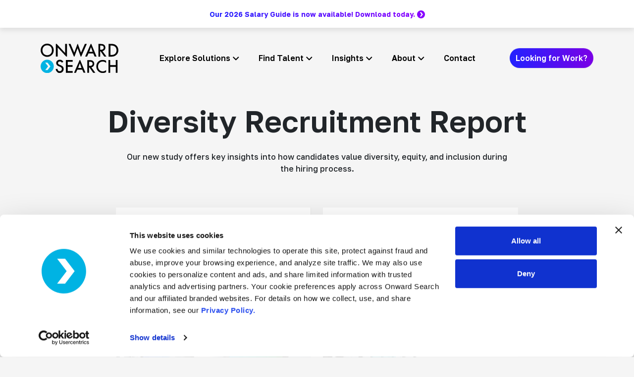

--- FILE ---
content_type: text/html; charset=UTF-8
request_url: https://www.onwardsearch.com/diversity-recruitment-report/
body_size: 22963
content:
<!DOCTYPE html>
<html lang="en-US">
<head>
	<meta charset="UTF-8">
<script>
var gform;gform||(document.addEventListener("gform_main_scripts_loaded",function(){gform.scriptsLoaded=!0}),document.addEventListener("gform/theme/scripts_loaded",function(){gform.themeScriptsLoaded=!0}),window.addEventListener("DOMContentLoaded",function(){gform.domLoaded=!0}),gform={domLoaded:!1,scriptsLoaded:!1,themeScriptsLoaded:!1,isFormEditor:()=>"function"==typeof InitializeEditor,callIfLoaded:function(o){return!(!gform.domLoaded||!gform.scriptsLoaded||!gform.themeScriptsLoaded&&!gform.isFormEditor()||(gform.isFormEditor()&&console.warn("The use of gform.initializeOnLoaded() is deprecated in the form editor context and will be removed in Gravity Forms 3.1."),o(),0))},initializeOnLoaded:function(o){gform.callIfLoaded(o)||(document.addEventListener("gform_main_scripts_loaded",()=>{gform.scriptsLoaded=!0,gform.callIfLoaded(o)}),document.addEventListener("gform/theme/scripts_loaded",()=>{gform.themeScriptsLoaded=!0,gform.callIfLoaded(o)}),window.addEventListener("DOMContentLoaded",()=>{gform.domLoaded=!0,gform.callIfLoaded(o)}))},hooks:{action:{},filter:{}},addAction:function(o,r,e,t){gform.addHook("action",o,r,e,t)},addFilter:function(o,r,e,t){gform.addHook("filter",o,r,e,t)},doAction:function(o){gform.doHook("action",o,arguments)},applyFilters:function(o){return gform.doHook("filter",o,arguments)},removeAction:function(o,r){gform.removeHook("action",o,r)},removeFilter:function(o,r,e){gform.removeHook("filter",o,r,e)},addHook:function(o,r,e,t,n){null==gform.hooks[o][r]&&(gform.hooks[o][r]=[]);var d=gform.hooks[o][r];null==n&&(n=r+"_"+d.length),gform.hooks[o][r].push({tag:n,callable:e,priority:t=null==t?10:t})},doHook:function(r,o,e){var t;if(e=Array.prototype.slice.call(e,1),null!=gform.hooks[r][o]&&((o=gform.hooks[r][o]).sort(function(o,r){return o.priority-r.priority}),o.forEach(function(o){"function"!=typeof(t=o.callable)&&(t=window[t]),"action"==r?t.apply(null,e):e[0]=t.apply(null,e)})),"filter"==r)return e[0]},removeHook:function(o,r,t,n){var e;null!=gform.hooks[o][r]&&(e=(e=gform.hooks[o][r]).filter(function(o,r,e){return!!(null!=n&&n!=o.tag||null!=t&&t!=o.priority)}),gform.hooks[o][r]=e)}});
</script>

	<meta name="viewport" content="width=device-width, initial-scale=1, shrink-to-fit=no">
	<link rel="profile" href="http://gmpg.org/xfn/11">

	<link rel="preconnect" href="https://fonts.googleapis.com">
	<link rel="preconnect" href="https://fonts.gstatic.com" crossorigin>
	<link href="https://fonts.googleapis.com/css2?family=Golos+Text:wght@400;500;600;700&display=swap" rel="stylesheet">

	<script type="text/javascript" data-cookieconsent="ignore">
	window.dataLayer = window.dataLayer || [];

	function gtag() {
		dataLayer.push(arguments);
	}

	gtag("consent", "default", {
		ad_personalization: "denied",
		ad_storage: "denied",
		ad_user_data: "denied",
		analytics_storage: "denied",
		functionality_storage: "denied",
		personalization_storage: "denied",
		security_storage: "granted",
		wait_for_update: 500,
	});
	gtag("set", "ads_data_redaction", true);
	</script>
<script type="text/javascript" data-cookieconsent="ignore">
		(function (w, d, s, l, i) {
		w[l] = w[l] || [];
		w[l].push({'gtm.start': new Date().getTime(), event: 'gtm.js'});
		var f = d.getElementsByTagName(s)[0], j = d.createElement(s), dl = l !== 'dataLayer' ? '&l=' + l : '';
		j.async = true;
		j.src = 'https://www.googletagmanager.com/gtm.js?id=' + i + dl;
		f.parentNode.insertBefore(j, f);
	})(
		window,
		document,
		'script',
		'dataLayer',
		'GTM-KL7CVPLX'
	);
</script>
<script type="text/javascript"
		id="Cookiebot"
		src="https://consent.cookiebot.com/uc.js"
		data-implementation="wp"
		data-cbid="9da6c6ba-b2b2-4694-8dea-8cdfeeda6411"
						data-culture="EN"
				data-blockingmode="auto"
	></script>
<meta name='robots' content='index, follow, max-image-preview:large, max-snippet:-1, max-video-preview:-1' />

            <script data-no-defer="1" data-ezscrex="false" data-cfasync="false" data-pagespeed-no-defer data-cookieconsent="ignore">
                var ctPublicFunctions = {"_ajax_nonce":"2e4cebc1b1","_rest_nonce":"e629334f7c","_ajax_url":"\/wp-admin\/admin-ajax.php","_rest_url":"https:\/\/www.onwardsearch.com\/wp-json\/","data__cookies_type":"none","data__ajax_type":"admin_ajax","data__bot_detector_enabled":"1","data__frontend_data_log_enabled":1,"cookiePrefix":"","wprocket_detected":false,"host_url":"www.onwardsearch.com","text__ee_click_to_select":"Click to select the whole data","text__ee_original_email":"The complete one is","text__ee_got_it":"Got it","text__ee_blocked":"Blocked","text__ee_cannot_connect":"Cannot connect","text__ee_cannot_decode":"Can not decode email. Unknown reason","text__ee_email_decoder":"CleanTalk email decoder","text__ee_wait_for_decoding":"The magic is on the way!","text__ee_decoding_process":"Please wait a few seconds while we decode the contact data."}
            </script>
        
            <script data-no-defer="1" data-ezscrex="false" data-cfasync="false" data-pagespeed-no-defer data-cookieconsent="ignore">
                var ctPublic = {"_ajax_nonce":"2e4cebc1b1","settings__forms__check_internal":"0","settings__forms__check_external":"0","settings__forms__force_protection":"0","settings__forms__search_test":"1","settings__forms__wc_add_to_cart":"0","settings__data__bot_detector_enabled":"1","settings__sfw__anti_crawler":0,"blog_home":"https:\/\/www.onwardsearch.com\/","pixel__setting":"3","pixel__enabled":false,"pixel__url":null,"data__email_check_before_post":"1","data__email_check_exist_post":"1","data__cookies_type":"none","data__key_is_ok":true,"data__visible_fields_required":true,"wl_brandname":"Anti-Spam by CleanTalk","wl_brandname_short":"CleanTalk","ct_checkjs_key":35708950,"emailEncoderPassKey":"32534c8258097cc5d43f21dba08341a4","bot_detector_forms_excluded":"W10=","advancedCacheExists":false,"varnishCacheExists":false,"wc_ajax_add_to_cart":false}
            </script>
        
	<!-- This site is optimized with the Yoast SEO plugin v26.5 - https://yoast.com/wordpress/plugins/seo/ -->
	<title>Diversity Recruitment Report - Onward Search</title>
	<meta name="description" content="Our Diversity Recruitment Report offers key insights into how candidates value diversity and inclusion during the hiring process." />
	<link rel="canonical" href="https://onwardsearch.com/diversity-recruitment-report/" />
	<meta property="og:locale" content="en_US" />
	<meta property="og:type" content="article" />
	<meta property="og:title" content="Diversity Recruitment Report - Onward Search" />
	<meta property="og:description" content="Our Diversity Recruitment Report offers key insights into how candidates value diversity and inclusion during the hiring process." />
	<meta property="og:url" content="https://onwardsearch.com/diversity-recruitment-report/" />
	<meta property="og:site_name" content="Onward Search" />
	<meta property="article:publisher" content="https://www.facebook.com/OnwardSearch/" />
	<meta property="article:modified_time" content="2023-10-24T23:41:49+00:00" />
	<meta property="og:image" content="https://onwardsearch.com/wp-content/uploads/2021/10/diversity-recruitment-report-1-1.jpeg" />
	<meta property="og:image:width" content="600" />
	<meta property="og:image:height" content="600" />
	<meta property="og:image:type" content="image/jpeg" />
	<meta name="twitter:card" content="summary_large_image" />
	<meta name="twitter:site" content="@onwardsearch" />
	<script type="application/ld+json" class="yoast-schema-graph">{"@context":"https://schema.org","@graph":[{"@type":"WebPage","@id":"https://onwardsearch.com/diversity-recruitment-report/","url":"https://onwardsearch.com/diversity-recruitment-report/","name":"Diversity Recruitment Report - Onward Search","isPartOf":{"@id":"https://onwardsearch.com/#website"},"primaryImageOfPage":{"@id":"https://onwardsearch.com/diversity-recruitment-report/#primaryimage"},"image":{"@id":"https://onwardsearch.com/diversity-recruitment-report/#primaryimage"},"thumbnailUrl":"https://www.onwardsearch.com/wp-content/uploads/2021/10/diversity-recruitment-report-1-1.jpeg","datePublished":"2023-10-24T15:30:37+00:00","dateModified":"2023-10-24T23:41:49+00:00","description":"Our Diversity Recruitment Report offers key insights into how candidates value diversity and inclusion during the hiring process.","breadcrumb":{"@id":"https://onwardsearch.com/diversity-recruitment-report/#breadcrumb"},"inLanguage":"en-US","potentialAction":[{"@type":"ReadAction","target":["https://onwardsearch.com/diversity-recruitment-report/"]}]},{"@type":"ImageObject","inLanguage":"en-US","@id":"https://onwardsearch.com/diversity-recruitment-report/#primaryimage","url":"https://www.onwardsearch.com/wp-content/uploads/2021/10/diversity-recruitment-report-1-1.jpeg","contentUrl":"https://www.onwardsearch.com/wp-content/uploads/2021/10/diversity-recruitment-report-1-1.jpeg","width":600,"height":600,"caption":"View our Diversity Recruitment Report"},{"@type":"BreadcrumbList","@id":"https://onwardsearch.com/diversity-recruitment-report/#breadcrumb","itemListElement":[{"@type":"ListItem","position":1,"name":"Home","item":"https://ec2-3-229-227-145.compute-1.amazonaws.com/"},{"@type":"ListItem","position":2,"name":"Diversity Recruitment Report"}]},{"@type":"WebSite","@id":"https://onwardsearch.com/#website","url":"https://onwardsearch.com/","name":"Onward Search","description":"","publisher":{"@id":"https://onwardsearch.com/#organization"},"potentialAction":[{"@type":"SearchAction","target":{"@type":"EntryPoint","urlTemplate":"https://onwardsearch.com/?s={search_term_string}"},"query-input":{"@type":"PropertyValueSpecification","valueRequired":true,"valueName":"search_term_string"}}],"inLanguage":"en-US"},{"@type":"Organization","@id":"https://onwardsearch.com/#organization","name":"Onward Search","url":"https://onwardsearch.com/","logo":{"@type":"ImageObject","inLanguage":"en-US","@id":"https://onwardsearch.com/#/schema/logo/image/","url":"https://www.onwardsearch.com/wp-content/uploads/2023/10/logo.svg","contentUrl":"https://www.onwardsearch.com/wp-content/uploads/2023/10/logo.svg","width":157,"height":58,"caption":"Onward Search"},"image":{"@id":"https://onwardsearch.com/#/schema/logo/image/"},"sameAs":["https://www.facebook.com/OnwardSearch/","https://x.com/onwardsearch","https://www.instagram.com/onwardsearch/","https://www.youtube.com/user/onwardsearch","https://www.linkedin.com/company/onward-search/"]}]}</script>
	<!-- / Yoast SEO plugin. -->


<link rel='dns-prefetch' href='//fd.cleantalk.org' />
<link rel='dns-prefetch' href='//www.googletagmanager.com' />
<link rel="alternate" type="application/rss+xml" title="Onward Search &raquo; Feed" href="https://www.onwardsearch.com/feed/" />
<link rel="alternate" type="application/rss+xml" title="Onward Search &raquo; Comments Feed" href="https://www.onwardsearch.com/comments/feed/" />
<link rel="alternate" title="oEmbed (JSON)" type="application/json+oembed" href="https://www.onwardsearch.com/wp-json/oembed/1.0/embed?url=https%3A%2F%2Fwww.onwardsearch.com%2Fdiversity-recruitment-report%2F" />
<link rel="alternate" title="oEmbed (XML)" type="text/xml+oembed" href="https://www.onwardsearch.com/wp-json/oembed/1.0/embed?url=https%3A%2F%2Fwww.onwardsearch.com%2Fdiversity-recruitment-report%2F&#038;format=xml" />
<style id='wp-img-auto-sizes-contain-inline-css'>
img:is([sizes=auto i],[sizes^="auto," i]){contain-intrinsic-size:3000px 1500px}
/*# sourceURL=wp-img-auto-sizes-contain-inline-css */
</style>
<link rel='stylesheet' id='genesis-blocks-style-css-css' href='https://www.onwardsearch.com/wp-content/plugins/genesis-blocks/dist/style-blocks.build.css?ver=1765314514' media='all' />
<style id='wp-emoji-styles-inline-css'>

	img.wp-smiley, img.emoji {
		display: inline !important;
		border: none !important;
		box-shadow: none !important;
		height: 1em !important;
		width: 1em !important;
		margin: 0 0.07em !important;
		vertical-align: -0.1em !important;
		background: none !important;
		padding: 0 !important;
	}
/*# sourceURL=wp-emoji-styles-inline-css */
</style>
<style id='wp-block-library-inline-css'>
:root{--wp-block-synced-color:#7a00df;--wp-block-synced-color--rgb:122,0,223;--wp-bound-block-color:var(--wp-block-synced-color);--wp-editor-canvas-background:#ddd;--wp-admin-theme-color:#007cba;--wp-admin-theme-color--rgb:0,124,186;--wp-admin-theme-color-darker-10:#006ba1;--wp-admin-theme-color-darker-10--rgb:0,107,160.5;--wp-admin-theme-color-darker-20:#005a87;--wp-admin-theme-color-darker-20--rgb:0,90,135;--wp-admin-border-width-focus:2px}@media (min-resolution:192dpi){:root{--wp-admin-border-width-focus:1.5px}}.wp-element-button{cursor:pointer}:root .has-very-light-gray-background-color{background-color:#eee}:root .has-very-dark-gray-background-color{background-color:#313131}:root .has-very-light-gray-color{color:#eee}:root .has-very-dark-gray-color{color:#313131}:root .has-vivid-green-cyan-to-vivid-cyan-blue-gradient-background{background:linear-gradient(135deg,#00d084,#0693e3)}:root .has-purple-crush-gradient-background{background:linear-gradient(135deg,#34e2e4,#4721fb 50%,#ab1dfe)}:root .has-hazy-dawn-gradient-background{background:linear-gradient(135deg,#faaca8,#dad0ec)}:root .has-subdued-olive-gradient-background{background:linear-gradient(135deg,#fafae1,#67a671)}:root .has-atomic-cream-gradient-background{background:linear-gradient(135deg,#fdd79a,#004a59)}:root .has-nightshade-gradient-background{background:linear-gradient(135deg,#330968,#31cdcf)}:root .has-midnight-gradient-background{background:linear-gradient(135deg,#020381,#2874fc)}:root{--wp--preset--font-size--normal:16px;--wp--preset--font-size--huge:42px}.has-regular-font-size{font-size:1em}.has-larger-font-size{font-size:2.625em}.has-normal-font-size{font-size:var(--wp--preset--font-size--normal)}.has-huge-font-size{font-size:var(--wp--preset--font-size--huge)}.has-text-align-center{text-align:center}.has-text-align-left{text-align:left}.has-text-align-right{text-align:right}.has-fit-text{white-space:nowrap!important}#end-resizable-editor-section{display:none}.aligncenter{clear:both}.items-justified-left{justify-content:flex-start}.items-justified-center{justify-content:center}.items-justified-right{justify-content:flex-end}.items-justified-space-between{justify-content:space-between}.screen-reader-text{border:0;clip-path:inset(50%);height:1px;margin:-1px;overflow:hidden;padding:0;position:absolute;width:1px;word-wrap:normal!important}.screen-reader-text:focus{background-color:#ddd;clip-path:none;color:#444;display:block;font-size:1em;height:auto;left:5px;line-height:normal;padding:15px 23px 14px;text-decoration:none;top:5px;width:auto;z-index:100000}html :where(.has-border-color){border-style:solid}html :where([style*=border-top-color]){border-top-style:solid}html :where([style*=border-right-color]){border-right-style:solid}html :where([style*=border-bottom-color]){border-bottom-style:solid}html :where([style*=border-left-color]){border-left-style:solid}html :where([style*=border-width]){border-style:solid}html :where([style*=border-top-width]){border-top-style:solid}html :where([style*=border-right-width]){border-right-style:solid}html :where([style*=border-bottom-width]){border-bottom-style:solid}html :where([style*=border-left-width]){border-left-style:solid}html :where(img[class*=wp-image-]){height:auto;max-width:100%}:where(figure){margin:0 0 1em}html :where(.is-position-sticky){--wp-admin--admin-bar--position-offset:var(--wp-admin--admin-bar--height,0px)}@media screen and (max-width:600px){html :where(.is-position-sticky){--wp-admin--admin-bar--position-offset:0px}}

/*# sourceURL=wp-block-library-inline-css */
</style><style id='global-styles-inline-css'>
:root{--wp--preset--aspect-ratio--square: 1;--wp--preset--aspect-ratio--4-3: 4/3;--wp--preset--aspect-ratio--3-4: 3/4;--wp--preset--aspect-ratio--3-2: 3/2;--wp--preset--aspect-ratio--2-3: 2/3;--wp--preset--aspect-ratio--16-9: 16/9;--wp--preset--aspect-ratio--9-16: 9/16;--wp--preset--color--black: #000000;--wp--preset--color--cyan-bluish-gray: #abb8c3;--wp--preset--color--white: #fff;--wp--preset--color--pale-pink: #f78da7;--wp--preset--color--vivid-red: #cf2e2e;--wp--preset--color--luminous-vivid-orange: #ff6900;--wp--preset--color--luminous-vivid-amber: #fcb900;--wp--preset--color--light-green-cyan: #7bdcb5;--wp--preset--color--vivid-green-cyan: #00d084;--wp--preset--color--pale-cyan-blue: #8ed1fc;--wp--preset--color--vivid-cyan-blue: #0693e3;--wp--preset--color--vivid-purple: #9b51e0;--wp--preset--color--blue: #0d6efd;--wp--preset--color--indigo: #6610f2;--wp--preset--color--purple: #5533ff;--wp--preset--color--pink: #d63384;--wp--preset--color--red: #dc3545;--wp--preset--color--orange: #fd7e14;--wp--preset--color--yellow: #ffc107;--wp--preset--color--green: #198754;--wp--preset--color--teal: #20c997;--wp--preset--color--cyan: #0dcaf0;--wp--preset--color--gray: #6c757d;--wp--preset--color--gray-dark: #343a40;--wp--preset--gradient--vivid-cyan-blue-to-vivid-purple: linear-gradient(135deg,rgb(6,147,227) 0%,rgb(155,81,224) 100%);--wp--preset--gradient--light-green-cyan-to-vivid-green-cyan: linear-gradient(135deg,rgb(122,220,180) 0%,rgb(0,208,130) 100%);--wp--preset--gradient--luminous-vivid-amber-to-luminous-vivid-orange: linear-gradient(135deg,rgb(252,185,0) 0%,rgb(255,105,0) 100%);--wp--preset--gradient--luminous-vivid-orange-to-vivid-red: linear-gradient(135deg,rgb(255,105,0) 0%,rgb(207,46,46) 100%);--wp--preset--gradient--very-light-gray-to-cyan-bluish-gray: linear-gradient(135deg,rgb(238,238,238) 0%,rgb(169,184,195) 100%);--wp--preset--gradient--cool-to-warm-spectrum: linear-gradient(135deg,rgb(74,234,220) 0%,rgb(151,120,209) 20%,rgb(207,42,186) 40%,rgb(238,44,130) 60%,rgb(251,105,98) 80%,rgb(254,248,76) 100%);--wp--preset--gradient--blush-light-purple: linear-gradient(135deg,rgb(255,206,236) 0%,rgb(152,150,240) 100%);--wp--preset--gradient--blush-bordeaux: linear-gradient(135deg,rgb(254,205,165) 0%,rgb(254,45,45) 50%,rgb(107,0,62) 100%);--wp--preset--gradient--luminous-dusk: linear-gradient(135deg,rgb(255,203,112) 0%,rgb(199,81,192) 50%,rgb(65,88,208) 100%);--wp--preset--gradient--pale-ocean: linear-gradient(135deg,rgb(255,245,203) 0%,rgb(182,227,212) 50%,rgb(51,167,181) 100%);--wp--preset--gradient--electric-grass: linear-gradient(135deg,rgb(202,248,128) 0%,rgb(113,206,126) 100%);--wp--preset--gradient--midnight: linear-gradient(135deg,rgb(2,3,129) 0%,rgb(40,116,252) 100%);--wp--preset--font-size--small: 13px;--wp--preset--font-size--medium: 20px;--wp--preset--font-size--large: 36px;--wp--preset--font-size--x-large: 42px;--wp--preset--spacing--20: 0.44rem;--wp--preset--spacing--30: 0.67rem;--wp--preset--spacing--40: 1rem;--wp--preset--spacing--50: 1.5rem;--wp--preset--spacing--60: 2.25rem;--wp--preset--spacing--70: 3.38rem;--wp--preset--spacing--80: 5.06rem;--wp--preset--shadow--natural: 6px 6px 9px rgba(0, 0, 0, 0.2);--wp--preset--shadow--deep: 12px 12px 50px rgba(0, 0, 0, 0.4);--wp--preset--shadow--sharp: 6px 6px 0px rgba(0, 0, 0, 0.2);--wp--preset--shadow--outlined: 6px 6px 0px -3px rgb(255, 255, 255), 6px 6px rgb(0, 0, 0);--wp--preset--shadow--crisp: 6px 6px 0px rgb(0, 0, 0);}:where(.is-layout-flex){gap: 0.5em;}:where(.is-layout-grid){gap: 0.5em;}body .is-layout-flex{display: flex;}.is-layout-flex{flex-wrap: wrap;align-items: center;}.is-layout-flex > :is(*, div){margin: 0;}body .is-layout-grid{display: grid;}.is-layout-grid > :is(*, div){margin: 0;}:where(.wp-block-columns.is-layout-flex){gap: 2em;}:where(.wp-block-columns.is-layout-grid){gap: 2em;}:where(.wp-block-post-template.is-layout-flex){gap: 1.25em;}:where(.wp-block-post-template.is-layout-grid){gap: 1.25em;}.has-black-color{color: var(--wp--preset--color--black) !important;}.has-cyan-bluish-gray-color{color: var(--wp--preset--color--cyan-bluish-gray) !important;}.has-white-color{color: var(--wp--preset--color--white) !important;}.has-pale-pink-color{color: var(--wp--preset--color--pale-pink) !important;}.has-vivid-red-color{color: var(--wp--preset--color--vivid-red) !important;}.has-luminous-vivid-orange-color{color: var(--wp--preset--color--luminous-vivid-orange) !important;}.has-luminous-vivid-amber-color{color: var(--wp--preset--color--luminous-vivid-amber) !important;}.has-light-green-cyan-color{color: var(--wp--preset--color--light-green-cyan) !important;}.has-vivid-green-cyan-color{color: var(--wp--preset--color--vivid-green-cyan) !important;}.has-pale-cyan-blue-color{color: var(--wp--preset--color--pale-cyan-blue) !important;}.has-vivid-cyan-blue-color{color: var(--wp--preset--color--vivid-cyan-blue) !important;}.has-vivid-purple-color{color: var(--wp--preset--color--vivid-purple) !important;}.has-black-background-color{background-color: var(--wp--preset--color--black) !important;}.has-cyan-bluish-gray-background-color{background-color: var(--wp--preset--color--cyan-bluish-gray) !important;}.has-white-background-color{background-color: var(--wp--preset--color--white) !important;}.has-pale-pink-background-color{background-color: var(--wp--preset--color--pale-pink) !important;}.has-vivid-red-background-color{background-color: var(--wp--preset--color--vivid-red) !important;}.has-luminous-vivid-orange-background-color{background-color: var(--wp--preset--color--luminous-vivid-orange) !important;}.has-luminous-vivid-amber-background-color{background-color: var(--wp--preset--color--luminous-vivid-amber) !important;}.has-light-green-cyan-background-color{background-color: var(--wp--preset--color--light-green-cyan) !important;}.has-vivid-green-cyan-background-color{background-color: var(--wp--preset--color--vivid-green-cyan) !important;}.has-pale-cyan-blue-background-color{background-color: var(--wp--preset--color--pale-cyan-blue) !important;}.has-vivid-cyan-blue-background-color{background-color: var(--wp--preset--color--vivid-cyan-blue) !important;}.has-vivid-purple-background-color{background-color: var(--wp--preset--color--vivid-purple) !important;}.has-black-border-color{border-color: var(--wp--preset--color--black) !important;}.has-cyan-bluish-gray-border-color{border-color: var(--wp--preset--color--cyan-bluish-gray) !important;}.has-white-border-color{border-color: var(--wp--preset--color--white) !important;}.has-pale-pink-border-color{border-color: var(--wp--preset--color--pale-pink) !important;}.has-vivid-red-border-color{border-color: var(--wp--preset--color--vivid-red) !important;}.has-luminous-vivid-orange-border-color{border-color: var(--wp--preset--color--luminous-vivid-orange) !important;}.has-luminous-vivid-amber-border-color{border-color: var(--wp--preset--color--luminous-vivid-amber) !important;}.has-light-green-cyan-border-color{border-color: var(--wp--preset--color--light-green-cyan) !important;}.has-vivid-green-cyan-border-color{border-color: var(--wp--preset--color--vivid-green-cyan) !important;}.has-pale-cyan-blue-border-color{border-color: var(--wp--preset--color--pale-cyan-blue) !important;}.has-vivid-cyan-blue-border-color{border-color: var(--wp--preset--color--vivid-cyan-blue) !important;}.has-vivid-purple-border-color{border-color: var(--wp--preset--color--vivid-purple) !important;}.has-vivid-cyan-blue-to-vivid-purple-gradient-background{background: var(--wp--preset--gradient--vivid-cyan-blue-to-vivid-purple) !important;}.has-light-green-cyan-to-vivid-green-cyan-gradient-background{background: var(--wp--preset--gradient--light-green-cyan-to-vivid-green-cyan) !important;}.has-luminous-vivid-amber-to-luminous-vivid-orange-gradient-background{background: var(--wp--preset--gradient--luminous-vivid-amber-to-luminous-vivid-orange) !important;}.has-luminous-vivid-orange-to-vivid-red-gradient-background{background: var(--wp--preset--gradient--luminous-vivid-orange-to-vivid-red) !important;}.has-very-light-gray-to-cyan-bluish-gray-gradient-background{background: var(--wp--preset--gradient--very-light-gray-to-cyan-bluish-gray) !important;}.has-cool-to-warm-spectrum-gradient-background{background: var(--wp--preset--gradient--cool-to-warm-spectrum) !important;}.has-blush-light-purple-gradient-background{background: var(--wp--preset--gradient--blush-light-purple) !important;}.has-blush-bordeaux-gradient-background{background: var(--wp--preset--gradient--blush-bordeaux) !important;}.has-luminous-dusk-gradient-background{background: var(--wp--preset--gradient--luminous-dusk) !important;}.has-pale-ocean-gradient-background{background: var(--wp--preset--gradient--pale-ocean) !important;}.has-electric-grass-gradient-background{background: var(--wp--preset--gradient--electric-grass) !important;}.has-midnight-gradient-background{background: var(--wp--preset--gradient--midnight) !important;}.has-small-font-size{font-size: var(--wp--preset--font-size--small) !important;}.has-medium-font-size{font-size: var(--wp--preset--font-size--medium) !important;}.has-large-font-size{font-size: var(--wp--preset--font-size--large) !important;}.has-x-large-font-size{font-size: var(--wp--preset--font-size--x-large) !important;}
/*# sourceURL=global-styles-inline-css */
</style>

<style id='classic-theme-styles-inline-css'>
/*! This file is auto-generated */
.wp-block-button__link{color:#fff;background-color:#32373c;border-radius:9999px;box-shadow:none;text-decoration:none;padding:calc(.667em + 2px) calc(1.333em + 2px);font-size:1.125em}.wp-block-file__button{background:#32373c;color:#fff;text-decoration:none}
/*# sourceURL=/wp-includes/css/classic-themes.min.css */
</style>
<link rel='stylesheet' id='cleantalk-public-css-css' href='https://www.onwardsearch.com/wp-content/plugins/cleantalk-spam-protect/css/cleantalk-public.min.css?ver=6.69.2_1765314510' media='all' />
<link rel='stylesheet' id='cleantalk-email-decoder-css-css' href='https://www.onwardsearch.com/wp-content/plugins/cleantalk-spam-protect/css/cleantalk-email-decoder.min.css?ver=6.69.2_1765314510' media='all' />
<link rel='stylesheet' id='gf-connector-css' href='https://www.onwardsearch.com/wp-content/plugins/onwardsearch_website-main/public/css/gf-connector-public.css?ver=1.0.0' media='all' />
<link rel='stylesheet' id='child-understrap-styles-css' href='https://www.onwardsearch.com/wp-content/themes/understrap-child/css/child-theme.min.css?ver=1.9.0' media='all' />
<link rel='stylesheet' id='tablepress-default-css' href='https://www.onwardsearch.com/wp-content/tablepress-combined.min.css?ver=12' media='all' />
<!--n2css--><!--n2js--><script src="https://www.onwardsearch.com/wp-content/plugins/cleantalk-spam-protect/js/apbct-public-bundle.min.js?ver=6.69.2_1765314510" id="apbct-public-bundle.min-js-js"></script>
<script src="https://fd.cleantalk.org/ct-bot-detector-wrapper.js?ver=6.69.2" id="ct_bot_detector-js" defer data-wp-strategy="defer"></script>
<script src="https://www.onwardsearch.com/wp-includes/js/jquery/jquery.min.js?ver=3.7.1" id="jquery-core-js"></script>
<script src="https://www.onwardsearch.com/wp-includes/js/jquery/jquery-migrate.min.js?ver=3.4.1" id="jquery-migrate-js"></script>
<script src="https://www.onwardsearch.com/wp-content/plugins/onwardsearch_website-main/public/js/gf-connector-public.js?ver=1.0.0" id="gf-connector-js"></script>
<script src="https://www.onwardsearch.com/wp-content/plugins/pixelyoursite-super-pack/dist/scripts/public.js?ver=5.4.0" id="pys_sp_public_js-js"></script>
<link rel="https://api.w.org/" href="https://www.onwardsearch.com/wp-json/" /><link rel="alternate" title="JSON" type="application/json" href="https://www.onwardsearch.com/wp-json/wp/v2/pages/30299" /><link rel="EditURI" type="application/rsd+xml" title="RSD" href="https://www.onwardsearch.com/xmlrpc.php?rsd" />
<meta name="generator" content="WordPress 6.9" />
<link rel='shortlink' href='https://www.onwardsearch.com/?p=30299' />
<!-- start Simple Custom CSS and JS -->
<link href="https://fonts.googleapis.com/css2?family=Caveat&display=swap" rel="stylesheet"><!-- end Simple Custom CSS and JS -->
<!-- start Simple Custom CSS and JS -->
<style>
.btn-primary{
	 --bs-btn-focus-box-shadow: 0 0 0 0.25rem rgb(83 204 236);
}
.featured-jobs.grid.card-group a.card-link {
  	text-decoration: none;
	color: #ffffff;
}
.btn.btn-gradient-blue-purple:focus,
.animate-focus-hover:focus{
    outline: 3px solid #ffffff;
    box-shadow: 0 0 0 5px rgb(232 0 15) !important;
}
button.btn-transparent:focus {
    outline: 2px solid #ffffff;
}
.homepage-hero-mask.focused:before {
    content: '';
    border: 3px solid #000000;
    z-index: 9;
    position: absolute;
    width: 100%;
    height: 100%;
    border-radius: 100%;
    box-shadow: inset 0 0 0px 4px #ffffff;
}

body a:focus, body button:focus,
[tabindex="0"]:focus,
.u-card-link.position-absolute:focus {
	outline:none;
  border: 2px solid #000;
  box-shadow: 0 0 10px 5px rgba(255, 255, 255, 0.7);
}
#footer-menu .nav-link:focus {
  color: #fff;
}
body button:focus{
border: 2px solid #000 !important;	
}
a.text-onward-light-blue, .text-onward-light-blue {
  color: #2222ff;
}
.featured-jobs a {
  text-decoration: underline;
}
a.animated-underline.animated-underline-blue {
    padding: 5px 10px;
}
a.animated-underline.animated-underline-blue:hover,
a.animated-underline.animated-underline-blue:focus {
    color: #e9000e !important;
}
/* label widget */
.wp-block-search__label.screen-reader-text {
  display: block !important;
  height: auto !important;
  position: relative !important;
  width: auto !important;
 /* color: #22F !important; */
  clip-path: initial !important;
  margin-bottom: 4px !important;
	font-weight: 600;
}
span.gfield_required.gfield_required_asterisk{
	color: #2222ff !important;
}
#stop-slider {
  position: absolute;
  left: 0;
  top: 0;
  background: #000;
  width: 20px;
  height: 20px;
  color: #fff;
  font-size: 10px;
  text-align: center;
  line-height: 20px;
  border: 0;
}

.background-gradient-purple-red-orange {
/*  background-image: linear-gradient(to right,#80f 0,#E10071 50%,#C64F00 100%); */
	  background-image: linear-gradient(to right,#2222ff 0,#8800ff 30%,#ee0000 100%);
}
.header-alert__text {
  /* background: linear-gradient(to right,#80f,#00809F); */
  background: linear-gradient(to right,#2222ff ,#8800ff);
	-webkit-background-clip: text !important;
}
.header-alert .alert-icon {
  color: #8800ff;
}
.home .card-body .text-onward-orange, .text-onward-orange {
  color: #d6006b;
}
.text-gradient-purple-blue-teal {
  background-image: linear-gradient(to right,#2222ff 0,#8800ff); 
}
h1 p{
	margin-bottom:0
}
.single #main a {
  text-decoration: underline;
}
#left-sidebar p {
  margin-bottom: 1.5rem;
}
.form-control:focus, .widget_category-archive-widget select:focus, .wpcf7 .wpcf7-validation-errors:focus, .wpcf7 input[type="color"]:focus, .wpcf7 input[type="date"]:focus, .wpcf7 input[type="datetime-local"]:focus, .wpcf7 input[type="datetime"]:focus, .wpcf7 input[type="email"]:focus, .wpcf7 input[type="file"]:focus, .wpcf7 input[type="month"]:focus, .wpcf7 input[type="number"]:focus, .wpcf7 input[type="range"]:focus, .wpcf7 input[type="search"]:focus, .wpcf7 input[type="submit"]:focus, .wpcf7 input[type="tel"]:focus, .wpcf7 input[type="text"]:focus, .wpcf7 input[type="time"]:focus, .wpcf7 input[type="url"]:focus, .wpcf7 input[type="week"]:focus, .wpcf7 select:focus, .wpcf7 textarea:focus,
.form-select:focus, .gform-theme-datepicker:not(.gform-legacy-datepicker) .ui-datepicker-header .ui-datepicker-month:focus, .gform-theme-datepicker:not(.gform-legacy-datepicker) .ui-datepicker-header .ui-datepicker-year:focus{
  border-color: #2222ff !important;
}
.text-gradient-purple-red-orange{
	 background-image: linear-gradient(to right,#2222ff 0,#8800ff 30%,#ee0000 100%); 
	-webkit-background-clip: text;
}
.btn.btn-gradient-blue, .gform-body .gform_legacy_markup_wrapper .gform_footer input.btn-gradient-blue[type="submit"], .woocommerce-info a.btn-gradient-blue.button, .woocommerce-notices-wrapper .woocommerce-message a.btn-gradient-blue.button, .wpcf7 input.btn-gradient-blue[type="submit"] {
  background-image: linear-gradient(to right,#80f 0,#22f 100%);
}
.text-gradient-blue-purple{
	background: linear-gradient(to right,#2222ff ,#8800ff);
	-webkit-background-clip: text;
}
.btn.btn-gradient-blue-purple, .gform-body .gform_legacy_markup_wrapper .gform_footer input.btn-gradient-blue-purple[type="submit"], .woocommerce-info a.btn-gradient-blue-purple.button, .woocommerce-notices-wrapper .woocommerce-message a.btn-gradient-blue-purple.button, .wpcf7 input.btn-gradient-blue-purple[type="submit"] {
	background-image: linear-gradient(to right,#2222ff ,#8800ff);
}
.background-gradient-purple-blue-teal {
  background-image: linear-gradient(to right,#80f 0,#22f 50%,#22f 100%);
}
.dataTables_wrapper {
  background-image: linear-gradient(to right,#22f 0,#80f 50%),linear-gradient(to right,#22f 50%,#80f 100%) !important;
}
.onward_job_listings .onward_job_apply_btn {
  background-image: linear-gradient(90deg, #22f 30%, #80f 70%); !important
}
.content-list-item::marker {
  color: #22f;
}
.background-gradient-blue-purple-red {
  background-image: linear-gradient(to right,#22f 0,#80f 50%,#e00 100%);
}
.background-gradient-blue-red {
  background-image: linear-gradient(to right,#00b3e3 0,#22f 20%,#80f 40%,#ff0080 60%,#e00 80%);
  background-image: linear-gradient(to right,#22f 0%,#80f 40%,#e00 100%);
}
.text-gradient-red-blue{
	background-image: linear-gradient(to right,#e00 ,#80f,#22f);
}
.background-gradient-red-blue {
  background-image: linear-gradient(to right,#e00 0,#80f 50%,#22f 60%,#22f 80%);
}
.text-gradient-blue-purple-red {
  background-image: linear-gradient(to right,#22f 0,#80f 50%,#e00 100%);
}
.integration-component-link-color a {
  color: #22f;
}
.text-gradient-teal-blue {
  background-image: linear-gradient(to right,#80f 0,#80f 350%,#22f 100%);
}
.header-alert:hover {
  background-image: linear-gradient(to right, #2222ff,#8800ff);
}
.single .gform_wrapper::before {
  content: " The fields marked with (*) are required. ";
  text-align: center;
  width: 100%;
  display: block;
  color: #2222ff;
  margin-bottom: 30px;
}
.text-black-50, .BambooHR-ATS-board li {
  color: #7a7575 !important;
}
.BambooHR-ATS-board li,
#BambooHR-ATS + div {
  color: #212529 !important;
}
#BambooHR img {
  filter: brightness(50%);
}
header + div a, #content a, #case-study a, .card-footer p.text-onward-blue, .u-card-link+div .text-onward-blue {
  text-decoration: underline;
}</style>
<!-- end Simple Custom CSS and JS -->
<!-- start Simple Custom CSS and JS -->
<script>
jQuery(document).ready(function( $ ){
    $('.backgroundVideo').keydown(function(event) {
        const video = $(this)[0];
		if( event.key === ' ' || event.key === 'Enter' ) {
           if (video.paused) {
              video.play();
          } else {
              video.pause();
          }
         event.preventDefault();
       }
	});
	$('.backgroundVideo').on('focus', function() {
        $(this).closest('.homepage-hero-mask').addClass('focused');
    });

   $('.backgroundVideo').on('blur', function() {
        $(this).closest('.homepage-hero-mask').removeClass('focused');
    });
	$('.add_alt_img img').each(function() {
        var altText = $(this).closest('.add_alt_img').data('alt');
        $(this).attr('alt', altText);
   });
});

jQuery(document).ready(function( $ ){
	setTimeout(function() {
    var slider = $('.js-header-category-carousel.slick-initialized.slick-slider');
    var isPaused = false;

    $('#stop-slider').on('click', function() {
		console.log("test");
      if (isPaused) {
        slider.slick('slickPlay');
        $(this).find('i').removeClass('fa-play').addClass('fa-pause');
		$(this).attr('aria-label', 'Pause Marquis');
      } else {
        slider.slick('slickPause');
		$(this).attr('aria-label', 'Play Marquis');
        $(this).find('i').removeClass('fa-pause').addClass('fa-play');
      }
      isPaused = !isPaused;
    });

    // Asegúrate de que el botón sea accesible mediante el teclado
    $('#stop-slider').on('keydown', function(e) {
      if (e.key === 'Enter' || e.key === ' ') {
        e.preventDefault();
        $(this).click();
      }
    });
 }, 2000); 
	
	    $('.card').each(function() {
        var $card = $(this);
        var titleText = $card.find('.card-title').text().trim();
        $card.find('button').attr('aria-label', 'Learn More about ' + titleText);
    });
});


   jQuery(document).ready(function($) {
	   console.log('in2');
	   // add click to div ith onclick
      $('.image-with-link').on('keydown', function(event) {
        if (event.key === 'Enter') {
          var onclickAttr = $(this).attr('onclick');
          var url = onclickAttr.match(/window\.location\.href='([^']+)'/)[1];
          window.location.href = url;
        }
      });
	   
	   //change h2 to h1 in talent page
     $('#why-work-with-us .content-with-image:first h2').each(function() {
        var content = $(this).html();
        var newHeading = $('<h1>', {
            'class': $(this).attr('class'), // Mantener las mismas clases
            'html': content
        });
        $(this).replaceWith(newHeading);
    }); 
	   
    // Find the first div with class container-spacer or container
    var $targetDiv = $('#flex-content, #talent-benefits').find('.container-spacer, .container').first();

    // If a h2 is found inside the div, change it to h1, keeping its classes
    if ($targetDiv.length) {
        var $h2 = $targetDiv.find('h2').first();
        if ($h2.length) {
            var h2Content = $h2.html();
            var h2Classes = $h2.attr('class');
            $h2.replaceWith('<h1 class="' + h2Classes + '">' + h2Content + '</h1>');
        }
    }

 //change # from link skip to content
            var divId = $('header').next('div').attr('id');
            // Formatear el id para el href
            var newHref = '#' + divId;
            // Asignar el nuevo href al enlace dentro del header
            $('header .skip-link').attr('href', newHref);
	   
	   //add tabindex to button
	       $(".gform_button.btn").attr("tabindex", "0");
	   
	   // id to select in sidebar block
	   $('select[name="wp-category-archive-dropdown"]').attr('id', function() {
    return $(this).attr('name');
});
	      
		   //add aria-live to message form succeess
		     setTimeout(function() {
				 console.log('in');
		   $('.gform_confirmation_message').attr('aria-live', 'polite');
		    }, 1000);
	   
	 //Remove alt text in all blog 
    $('.single-post .entry-content img').first().attr('alt', '');

	   
     $('.single .entry-content').each(function() {
   /*     var $entryContent = $(this);
        var $div = $entryContent.find('div.gform_wrapper').first();

        // Encuentra el primer <p> antes del <div class="gform_wrapper">
        var $p = $div.prevAll('p').first();

        if ($p.length) {
            $p.addClass('text-onward-light-blue');
        } */
    });
	   
	   
	     // add label to form in sidebar block
    $('.widget_category-archive-widget').find('#wp-category-archive-dropdown').each(function() {
      
        var $label = $('<label>', {
            'class': 'wp-block-search__label screen-reader-text',
            'for': 'wp-category-archive-dropdown',
            'text': 'Select Month'
        });    
        $(this).before($label);
    });
    $('.wcpd_category_dropdown_widget').find('.wpcd_dropdown_categories').each(function() {
      
        var $label = $('<label>', {
            'class': 'wp-block-search__label screen-reader-text',
            'for': 'wpcd_parent',
            'text': 'Select Category'
        });    
        $(this).before($label);
    });	   
	   
	   // remove title attr form footer link
  $('#footer-menu li a').removeAttr('title');

	   
	   
	   
    });</script>
<!-- end Simple Custom CSS and JS -->
<meta name="generator" content="Site Kit by Google 1.168.0" /><style>
			.gform_ajax_spinner {
				border: 0.2em solid var(--bs-secondary);
				border-right-color: transparent;
				display: inline-block;
				width: 1rem;
				height: 1rem;
				margin-left: 0.75rem;
				vertical-align: middle;
				border-radius: 50%;
				animation: 0.75s linear infinite spinner-border;
			}

			:root {
				--chosen-input-height: 38px;
				--chosen-font-size: 15px;
			}

			.chosen-container {
				font-family: var(--bs-font-sans-serif) !important;
				font-size: var(--chosen-font-size) !important;
			}

			.chosen-container-single .chosen-single {
				height: var(--chosen-input-height) !important;
				line-height: var(--chosen-line-height) !important;
			}

			.chosen-container-multi .chosen-choices li.search-field input[type="text"] {
				font-family: var(--bs-font-sans-serif) !important;
				height: var(--chosen-input-height) !important;
			}

		</style><meta name="mobile-web-app-capable" content="yes">
<meta name="apple-mobile-web-app-capable" content="yes">
<meta name="apple-mobile-web-app-title" content="Onward Search - ">

<!-- Google Tag Manager snippet added by Site Kit -->
<script>
			( function( w, d, s, l, i ) {
				w[l] = w[l] || [];
				w[l].push( {'gtm.start': new Date().getTime(), event: 'gtm.js'} );
				var f = d.getElementsByTagName( s )[0],
					j = d.createElement( s ), dl = l != 'dataLayer' ? '&l=' + l : '';
				j.async = true;
				j.src = 'https://www.googletagmanager.com/gtm.js?id=' + i + dl;
				f.parentNode.insertBefore( j, f );
			} )( window, document, 'script', 'dataLayer', 'GTM-KL7CVPLX' );
			
</script>

<!-- End Google Tag Manager snippet added by Site Kit -->
<link rel="icon" href="https://www.onwardsearch.com/wp-content/uploads/2023/10/cropped-onward-search-logomark-32x32.png" sizes="32x32" />
<link rel="icon" href="https://www.onwardsearch.com/wp-content/uploads/2023/10/cropped-onward-search-logomark-192x192.png" sizes="192x192" />
<link rel="apple-touch-icon" href="https://www.onwardsearch.com/wp-content/uploads/2023/10/cropped-onward-search-logomark-180x180.png" />
<meta name="msapplication-TileImage" content="https://www.onwardsearch.com/wp-content/uploads/2023/10/cropped-onward-search-logomark-270x270.png" />
		<style id="wp-custom-css">
			.row.image_content_section {
	margin-top: 30px;
	margin-bottom: 30px;
	row-gap: 25px;
}

.row.image_content_section .ics-image {
    background-color: #fff;
    border-radius: 30px;
    padding: 25px;
    display: flex;
    justify-content: center;
    align-items: center;
    height: 100%;
}

.row.image_content_section .ics-image img {
    object-fit: contain;
    object-position: center;
}

.row.image_content_section .ics-content {
    background-color: #fff;
    border-radius: 30px;
    padding: 25px;
    height: 100%;
}

.row.image_content_section .ics-content *:last-child {
    margin-bottom: 0;
}

.row.image_content_section .ics-content h4 {
    font-size: 18px;
    font-weight: 600;
}

.row.image_content_section .ics-content  p {
	margin-bottom: 1rem;
	font-size: 14px;
}

.row.image_content_section .ics-content a {
    color: #42b3e3;
    font-weight: 300;
    text-decoration: underline;
}

.RFBTemplate h2 {
    font-size: 60px;
    font-weight: 600;
    margin-bottom: 1.5rem;
}
a.u-card-link {
    color: var(--bs-card-color);
}
a.u-card-link:focus {
    border: 2px solid #000 !important;
}

@media (max-width: 767.98px) {  
	.RFBTemplate h2 {
			font-size: 36px; 
	}
}

.feltpen-font {
  font-family: 'Caveat', cursive;
}

.crossed-ai-wrapper {
  position: relative;
  display: inline-block;
	 margin-right: 0.25em;
}

.crossed-ai-text {
  font-size: inherit;
  font-weight: inherit;
  display: inline-block;
  position: relative;
}

.crossed-ai-line {
  position: absolute;
  top: -17%;
  left: -8%;
  width: 100%;
  transform: rotate(35deg);
  transform-origin: center;
  font-size: 1.5em;
	font-weight: 300;
  line-height: 1;
  pointer-events: none;
  color: transparent;
  background: linear-gradient(to right, #0057ff, #ff1f5a);
  -webkit-background-clip: text;
  background-clip: text;
  z-index: 1;
}

.crossed-ai-container {
  display: inline-flex;           align-items: center;         
  gap: 0.6em;                   }

/*Table Border*/
.dt-container {
    padding: 5px;
    background: #2222FF !important;
    border-radius: 10px;
}
.dt-container .dt-column-order {
    color: #fff !important;
}
.dt-container .dt-column-order:before, #page .dt-container .dt-column-order:after {
    opacity: 1;
}
.dt-container .dt-paging .dt-paging-button.current, #page .dt-container .dt-paging .dt-paging-button:hover {
    border: 1px solid #fff;
}		</style>
		</head>

<body class="wp-singular page-template page-template-page-templates page-template-contact page-template-page-templatescontact-php page page-id-30299 wp-custom-logo wp-embed-responsive wp-theme-understrap wp-child-theme-understrap-child group-blog understrap-has-sidebar" itemscope itemtype="http://schema.org/WebSite">
		<!-- Google Tag Manager (noscript) snippet added by Site Kit -->
		<noscript>
			<iframe src="https://www.googletagmanager.com/ns.html?id=GTM-KL7CVPLX" height="0" width="0" style="display:none;visibility:hidden"></iframe>
		</noscript>
		<!-- End Google Tag Manager (noscript) snippet added by Site Kit -->
		<div class="page-takeover"></div>
<div class="site" id="page">
	<script type="text/javascript">
		/* function showIntro(){
			document.querySelector("body").classList.add("show-intro");
		} */

		function getCookie(name) {
			var value = "; " + document.cookie;
			var parts = value.split("; " + name + "=");
			if (parts.length == 2) return parts.pop().split(";").shift();
		}
		function setCookie(cname, cvalue, exdays) {
			var d = new Date();
			d.setTime(d.getTime() + (exdays*24*60*60*1000));
			var expires = "expires="+d.toUTCString();
			document.cookie = cname + "=" + cvalue + "; " + expires;
		}
		function cookie(){
			var x = getCookie("iwashere");

			console.log("x", x);
			if (x == "" || x == null) {
				// First visit only
				showIntro();
				setCookie("iwashere", "iwashere", 999999);
			} else if (x == "iwashere") {
				// something to do on subsequent visist
			}
		}
		// cookie();
		// showIntro();
	</script>
	<div class="intro">
		<div class="circle"></div>
		<div class="circle-white"></div>
		<div class="intro-chevron-wrapper">
			<div class="intro-chevron"> </div>
		</div>
	</div>
	<!-- TODO: Move to own component -->
	
	<a class="d-block  fixed-top  bg-white  text-center  header-alert" href="https://www.onwardsearch.com/salary-guide-2026/" target="">
		<div class="container-lg  p-3">
			<span class="header-alert__text type-header-alert fw-bold">Our 2026 Salary Guide is now available!  Download today.</span> <span class="alert-icon  icon  icon-circle-chevron  position-relative"></span>
		</div>
	</a>
	
	<!-- ******************* The Navbar Area ******************* -->
	<header id="wrapper-navbar" class="header  position-relative  has-header-alert">
		<a class="skip-link visually-hidden-focusable" href="#content">
			Skip to content		</a>

		
<nav id="main-nav" class="container navbar navbar-expand-lg navbar-dark  fw-semibold" aria-labelledby="main-nav-label">

	<div id="main-nav-label" class="screen-reader-text">
		Main Navigation	</div>

	<div class="container">
		<!-- Your site branding in the menu -->
		<a href="https://www.onwardsearch.com/" class="navbar-brand custom-logo-link" rel="home"><img width="157" height="58" src="https://www.onwardsearch.com/wp-content/uploads/2023/10/logo.svg" class="img-fluid" alt="Onward Search" decoding="async" /></a>
		<div class="d-flex  d-lg-none  flex-grow-1  justify-content-end">
			<a href="https://www.onwardsearch.com/jobs/" class="py-2 btn  btn-primary  border  border-2  rounded-5  fw-semibold  btn-gradient-qa3">
				<span>Looking for Work?</span>
			</a>
		</div>
		<button
			class="navbar-toggler"
			type="button"
			data-bs-toggle="collapse"
			data-bs-target="#navbarNavDropdown"
			aria-controls="navbarNavDropdown"
			aria-expanded="false"
			aria-label="Toggle navigation"
		>
			<span class="navbar-toggler-icon"></span>
		</button>

		<!-- The WordPress Menu goes here -->
		<div id="navbarNavDropdown" class="collapse navbar-collapse py-4  py-lg-0"><ul id="main-menu" class="navbar-nav container justify-content-center w-100"><li itemscope="itemscope" itemtype="https://www.schema.org/SiteNavigationElement" id="menu-item-29174" class="menu-item menu-item-type-custom menu-item-object-custom menu-item-has-children dropdown menu-item-29174 nav-item"><a title="Explore Solutions" href="/" data-toggle="dropdown" data-bs-toggle="dropdown" aria-haspopup="true" aria-expanded="false" class="dropdown-toggle nav-link" id="menu-item-dropdown-29174">Explore Solutions</a>
<ul class="dropdown-menu" aria-labelledby="menu-item-dropdown-29174" >
	<li itemscope="itemscope" itemtype="https://www.schema.org/SiteNavigationElement" id="menu-item-35118" class="menu-item menu-item-type-post_type menu-item-object-page menu-item-35118 nav-item"><a title="Staffing and Talent" href="https://www.onwardsearch.com/creative-staffing/" class="dropdown-item">Staffing and Talent</a></li>
	<li itemscope="itemscope" itemtype="https://www.schema.org/SiteNavigationElement" id="menu-item-38525" class="menu-item menu-item-type-custom menu-item-object-custom menu-item-38525 nav-item"><a title="AI Transformation Solutions" href="/ai-solutions/" class="dropdown-item">AI Transformation Solutions</a></li>
	<li itemscope="itemscope" itemtype="https://www.schema.org/SiteNavigationElement" id="menu-item-38526" class="menu-item menu-item-type-custom menu-item-object-custom menu-item-38526 nav-item"><a title="Digital Accessibility Solutions" href="/digital-accessibility-solutions/" class="dropdown-item">Digital Accessibility Solutions</a></li>
	<li itemscope="itemscope" itemtype="https://www.schema.org/SiteNavigationElement" id="menu-item-30236" class="menu-item-custom-hover menu-item menu-item-type-custom menu-item-object-custom menu-item-30236 nav-item"><a title="Schedule A Call" href="/schedule-call-ai-solutions/" class="dropdown-item">Schedule A Call</a></li>
</ul>
</li>
<li itemscope="itemscope" itemtype="https://www.schema.org/SiteNavigationElement" id="menu-item-39171" class="menu-item menu-item-type-custom menu-item-object-custom menu-item-has-children dropdown menu-item-39171 nav-item"><a title="Find Talent" href="/" data-toggle="dropdown" data-bs-toggle="dropdown" aria-haspopup="true" aria-expanded="false" class="dropdown-toggle nav-link" id="menu-item-dropdown-39171">Find Talent</a>
<ul class="dropdown-menu" aria-labelledby="menu-item-dropdown-39171" >
	<li itemscope="itemscope" itemtype="https://www.schema.org/SiteNavigationElement" id="menu-item-39320" class="menu-item menu-item-type-post_type menu-item-object-page menu-item-39320 nav-item"><a title="AI" href="https://www.onwardsearch.com/creative-staffing/ai-talent/" class="dropdown-item">AI</a></li>
	<li itemscope="itemscope" itemtype="https://www.schema.org/SiteNavigationElement" id="menu-item-39314" class="menu-item menu-item-type-post_type menu-item-object-page menu-item-39314 nav-item"><a title="Content &amp; Writing" href="https://www.onwardsearch.com/creative-staffing/writing-talent/" class="dropdown-item">Content &#038; Writing</a></li>
	<li itemscope="itemscope" itemtype="https://www.schema.org/SiteNavigationElement" id="menu-item-39321" class="menu-item menu-item-type-post_type menu-item-object-page menu-item-39321 nav-item"><a title="Creative &amp; Production" href="https://www.onwardsearch.com/creative-staffing/creative-production-talent/" class="dropdown-item">Creative &#038; Production</a></li>
	<li itemscope="itemscope" itemtype="https://www.schema.org/SiteNavigationElement" id="menu-item-39322" class="menu-item menu-item-type-post_type menu-item-object-page menu-item-39322 nav-item"><a title="Experience Design" href="https://www.onwardsearch.com/creative-staffing/experience-design-talent/" class="dropdown-item">Experience Design</a></li>
	<li itemscope="itemscope" itemtype="https://www.schema.org/SiteNavigationElement" id="menu-item-39319" class="menu-item menu-item-type-post_type menu-item-object-page menu-item-39319 nav-item"><a title="Digital Accessibility" href="https://www.onwardsearch.com/creative-staffing/digital-accessibility-talent/" class="dropdown-item">Digital Accessibility</a></li>
	<li itemscope="itemscope" itemtype="https://www.schema.org/SiteNavigationElement" id="menu-item-39315" class="menu-item menu-item-type-post_type menu-item-object-page menu-item-39315 nav-item"><a title="Gaming &amp; XR" href="https://www.onwardsearch.com/creative-staffing/gaming-talent/" class="dropdown-item">Gaming &#038; XR</a></li>
	<li itemscope="itemscope" itemtype="https://www.schema.org/SiteNavigationElement" id="menu-item-39316" class="menu-item menu-item-type-post_type menu-item-object-page menu-item-39316 nav-item"><a title="Marketing" href="https://www.onwardsearch.com/creative-staffing/marketing-talent/" class="dropdown-item">Marketing</a></li>
	<li itemscope="itemscope" itemtype="https://www.schema.org/SiteNavigationElement" id="menu-item-39317" class="menu-item menu-item-type-post_type menu-item-object-page menu-item-39317 nav-item"><a title="Sales" href="https://www.onwardsearch.com/creative-staffing/sales-talent/" class="dropdown-item">Sales</a></li>
	<li itemscope="itemscope" itemtype="https://www.schema.org/SiteNavigationElement" id="menu-item-39318" class="menu-item menu-item-type-post_type menu-item-object-page menu-item-39318 nav-item"><a title="Technology" href="https://www.onwardsearch.com/creative-staffing/technology-talent/" class="dropdown-item">Technology</a></li>
	<li itemscope="itemscope" itemtype="https://www.schema.org/SiteNavigationElement" id="menu-item-39325" class="menu-item-custom-hover menu-item menu-item-type-custom menu-item-object-custom menu-item-39325 nav-item"><a title="Request Talent" href="/request-talent/" class="dropdown-item">Request Talent</a></li>
</ul>
</li>
<li itemscope="itemscope" itemtype="https://www.schema.org/SiteNavigationElement" id="menu-item-255" class="menu-item menu-item-type-post_type menu-item-object-page menu-item-has-children dropdown menu-item-255 nav-item"><a title="Insights" href="https://www.onwardsearch.com/blog/" data-toggle="dropdown" data-bs-toggle="dropdown" aria-haspopup="true" aria-expanded="false" class="dropdown-toggle nav-link" id="menu-item-dropdown-255">Insights</a>
<ul class="dropdown-menu" aria-labelledby="menu-item-dropdown-255" >
	<li itemscope="itemscope" itemtype="https://www.schema.org/SiteNavigationElement" id="menu-item-39406" class="menu-item menu-item-type-post_type menu-item-object-page menu-item-39406 nav-item"><a title="2026 Salary Guide" href="https://www.onwardsearch.com/salary-guide-2026/" class="dropdown-item">2026 Salary Guide</a></li>
	<li itemscope="itemscope" itemtype="https://www.schema.org/SiteNavigationElement" id="menu-item-35034" class="menu-item menu-item-type-post_type menu-item-object-page menu-item-35034 nav-item"><a title="Resources" href="https://www.onwardsearch.com/content-resources/" class="dropdown-item">Resources</a></li>
	<li itemscope="itemscope" itemtype="https://www.schema.org/SiteNavigationElement" id="menu-item-35035" class="menu-item menu-item-type-post_type menu-item-object-page menu-item-35035 nav-item"><a title="Blog" href="https://www.onwardsearch.com/blog/" class="dropdown-item">Blog</a></li>
	<li itemscope="itemscope" itemtype="https://www.schema.org/SiteNavigationElement" id="menu-item-38198" class="menu-item menu-item-type-post_type menu-item-object-page menu-item-38198 nav-item"><a title="AI Webinars" href="https://www.onwardsearch.com/ai-webinars/" class="dropdown-item">AI Webinars</a></li>
	<li itemscope="itemscope" itemtype="https://www.schema.org/SiteNavigationElement" id="menu-item-38704" class="menu-item menu-item-type-post_type menu-item-object-page menu-item-38704 nav-item"><a title="AI Training Workshops" href="https://www.onwardsearch.com/ai-training-creatives/" class="dropdown-item">AI Training Workshops</a></li>
	<li itemscope="itemscope" itemtype="https://www.schema.org/SiteNavigationElement" id="menu-item-31071" class="menu-item menu-item-type-post_type menu-item-object-page menu-item-31071 nav-item"><a title="Case Studies" href="https://www.onwardsearch.com/case-studies/" class="dropdown-item">Case Studies</a></li>
</ul>
</li>
<li itemscope="itemscope" itemtype="https://www.schema.org/SiteNavigationElement" id="menu-item-28955" class="menu-item menu-item-type-post_type menu-item-object-page menu-item-has-children dropdown menu-item-28955 nav-item"><a title="About" href="https://www.onwardsearch.com/?page_id=246" data-toggle="dropdown" data-bs-toggle="dropdown" aria-haspopup="true" aria-expanded="false" class="dropdown-toggle nav-link" id="menu-item-dropdown-28955">About</a>
<ul class="dropdown-menu" aria-labelledby="menu-item-dropdown-28955" >
	<li itemscope="itemscope" itemtype="https://www.schema.org/SiteNavigationElement" id="menu-item-39423" class="menu-item menu-item-type-post_type menu-item-object-page menu-item-39423 nav-item"><a title="Who We Are" href="https://www.onwardsearch.com/about/" class="dropdown-item">Who We Are</a></li>
	<li itemscope="itemscope" itemtype="https://www.schema.org/SiteNavigationElement" id="menu-item-30237" class="menu-item menu-item-type-post_type menu-item-object-page menu-item-30237 nav-item"><a title="Leadership Team" href="https://www.onwardsearch.com/about/our-leadership-team/" class="dropdown-item">Leadership Team</a></li>
	<li itemscope="itemscope" itemtype="https://www.schema.org/SiteNavigationElement" id="menu-item-33814" class="menu-item menu-item-type-post_type menu-item-object-page menu-item-33814 nav-item"><a title="Press Room" href="https://www.onwardsearch.com/press-releases/" class="dropdown-item">Press Room</a></li>
	<li itemscope="itemscope" itemtype="https://www.schema.org/SiteNavigationElement" id="menu-item-30239" class="menu-item menu-item-type-post_type menu-item-object-page menu-item-30239 nav-item"><a title="Corporate Careers" href="https://www.onwardsearch.com/join-our-team/" class="dropdown-item">Corporate Careers</a></li>
</ul>
</li>
<li itemscope="itemscope" itemtype="https://www.schema.org/SiteNavigationElement" id="menu-item-28957" class="menu-item menu-item-type-post_type menu-item-object-page menu-item-28957 nav-item"><a title="Contact" href="https://www.onwardsearch.com/contact/" class="nav-link">Contact</a></li>
</ul></div>
		<div class="sign-in-container  d-none  d-lg-block">
			<a href="https://www.onwardsearch.com/jobs/" class="py-2  btn  btn-primary  w-100  border  border-2  rounded-5  fw-semibold  btn-gradient-qa3">
			<span>Looking for Work?</span>
			</a>
		</div>
	</div><!-- .container(-fluid) -->
</nav><!-- #main-nav -->	</header><!-- #wrapper-navbar -->

<div class="pt-5  " id="contact">

	<div class="container  container-spacer">
    <div class="row">
        <div class="col-12">
                            <h1 class="text-center  type-h2  fw-semibold">
                    <p>Diversity Recruitment Report</p>
                </h1>
            
                            <div class="mt-4  my-4  mx-md-4  mx-lg-7  px-xxl-7  text-center  fw-medium">
                    <p>Our new study offers key insights into how candidates value diversity, equity, and inclusion during the hiring process.</p>
                </div>
                    </div>
                        <div class="col-12">
                                </div>
    </div>
            <div class="col-12  d-flex">
                    </div>
    </div>
			<div class="container  px-md-4  px-lg-7">
			<img class="u-rounded-corners" src="https://www.onwardsearch.com/wp-content/uploads/2021/10/diversity-recruitment-download-1.png" alt="View the Onward Search Diversity Recruitment Report" />
		</div>
	
	<div class="container  mt-4  mb-5">
		<p class="text-onward-light-blue  text-center">
			The fields marked with (*) are required.
		</p>
	</div>

			<div class="container  container-spacer  px-md-4  px-lg-7">
			
                <div class='gf_browser_chrome gform_wrapper gform_legacy_markup_wrapper gform-theme--no-framework' data-form-theme='legacy' data-form-index='0' id='gform_wrapper_65' >
                        <div class='gform_heading'>
                            <h3 class="gform_title">Diversity Recruitment Report</h3>
                            <p class='gform_description'>Diversity Recruitment Report</p>
                        </div><form method='post' enctype='multipart/form-data'  id='gform_65'  action='/diversity-recruitment-report/' data-formid='65' novalidate>
                        <div class='gform-body gform_body'><ul id='gform_fields_65' class='gform_fields row gx-2 top_label form_sublabel_below description_below validation_below'><li id="field_65_1" class="gfield mb-4 gfield--type-text gfield_contains_required field_sublabel_below gfield--no-description field_description_above field_validation_below gfield_visibility_visible"  ><label class='gfield_label gform-field-label form-label fw-semibold small lh-sm d-block' for='input_65_1'>Name:<span class="gfield_required"><span class="gfield_required gfield_required_asterisk">*</span></span></label><div class='ginput_container ginput_container_text'><input name='input_1' id='input_65_1' type='text' value='' class='form-control form-control-lg'    placeholder='Name' aria-required="true" aria-invalid="false"   /></div></li><li id="field_65_2" class="gfield mb-4 gfield--type-email gfield_contains_required field_sublabel_below gfield--no-description field_description_above field_validation_below gfield_visibility_visible"  ><label class='gfield_label gform-field-label form-label fw-semibold small lh-sm d-block' for='input_65_2'>Email:<span class="gfield_required"><span class="gfield_required gfield_required_asterisk">*</span></span></label><div class='ginput_container ginput_container_email'>
                            <input name='input_2' id='input_65_2' type='email' value='' class='form-control form-control-lg'   placeholder='Email' aria-required="true" aria-invalid="false"  />
                        </div></li><li id="field_65_10" class="gfield mb-4 gfield--type-select salaryguideformsegment gfield_contains_required field_sublabel_below gfield--no-description field_description_below field_validation_below gfield_visibility_visible"  ><label class='gfield_label gform-field-label form-label fw-semibold small lh-sm d-block screen-reader-text' for='input_65_10'>Status<span class="gfield_required"><span class="gfield_required gfield_required_asterisk">*</span></span></label><div class='ginput_container ginput_container_select'><select name='input_10' id='input_65_10' class='gfield_select form-select form-select-lg'    aria-required="true" aria-invalid="false" ><option value='' selected='selected' class='gf_placeholder'>Status</option><option value='Looking for Work' >Looking for Work</option><option value='Looking to Hire' >Looking to Hire</option></select></div></li><li id="field_65_13" class="gfield mb-4 gfield--type-select salaryguideformsegment gfield_contains_required field_sublabel_below gfield--no-description field_description_below field_validation_below gfield_visibility_visible"  ><label class='gfield_label gform-field-label form-label fw-semibold small lh-sm d-block screen-reader-text' for='input_65_13'>Industry<span class="gfield_required"><span class="gfield_required gfield_required_asterisk">*</span></span></label><div class='ginput_container ginput_container_select'><select name='input_13' id='input_65_13' class='gfield_select form-select form-select-lg'    aria-required="true" aria-invalid="false" ><option value='' selected='selected' class='gf_placeholder'>Industry</option><option value='Creative / Marketing / Digital' >Creative / Marketing / Digital</option><option value='Technology' >Technology</option><option value='Gaming' >Gaming</option></select></div></li><li id="field_65_7" class="gfield mb-4 gfield--type-select salaryguideformsegment gfield_contains_required field_sublabel_below gfield--no-description field_description_below field_validation_below gfield_visibility_visible"  ><label class='gfield_label gform-field-label form-label fw-semibold small lh-sm d-block screen-reader-text' for='input_65_7'>Location<span class="gfield_required"><span class="gfield_required gfield_required_asterisk">*</span></span></label><div class='ginput_container ginput_container_select'><select name='input_7' id='input_65_7' class='gfield_select form-select form-select-lg'    aria-required="true" aria-invalid="false" ><option value='' selected='selected' class='gf_placeholder'>Location</option><option value='Alabama' >Alabama</option><option value='Alaska' >Alaska</option><option value='Arizona' >Arizona</option><option value='Arkansas' >Arkansas</option><option value='California' >California</option><option value='Colorado' >Colorado</option><option value='Connecticut' >Connecticut</option><option value='Delaware' >Delaware</option><option value='Florida' >Florida</option><option value='Georgia' >Georgia</option><option value='Hawaii' >Hawaii</option><option value='Idaho' >Idaho</option><option value='Illinois' >Illinois</option><option value='Indiana' >Indiana</option><option value='Iowa' >Iowa</option><option value='Kansas' >Kansas</option><option value='Kentucky' >Kentucky</option><option value='Louisiana' >Louisiana</option><option value='Maine' >Maine</option><option value='Maryland' >Maryland</option><option value='Massachusetts' >Massachusetts</option><option value='Michigan' >Michigan</option><option value='Minnesota' >Minnesota</option><option value='Mississippi' >Mississippi</option><option value='Missouri' >Missouri</option><option value='Montana' >Montana</option><option value='Nebraska' >Nebraska</option><option value='Nevada' >Nevada</option><option value='New Hampshire' >New Hampshire</option><option value='New Jersey' >New Jersey</option><option value='New Mexico' >New Mexico</option><option value='New York' >New York</option><option value='North Carolina' >North Carolina</option><option value='North Dakota' >North Dakota</option><option value='Ohio' >Ohio</option><option value='Oklahoma' >Oklahoma</option><option value='Oregon' >Oregon</option><option value='Pennsylvania' >Pennsylvania</option><option value='Rhode Island' >Rhode Island</option><option value='South Carolina' >South Carolina</option><option value='South Dakota' >South Dakota</option><option value='Tennessee' >Tennessee</option><option value='Texas' >Texas</option><option value='Utah' >Utah</option><option value='Vermont' >Vermont</option><option value='Virgina' >Virgina</option><option value='Washington' >Washington</option><option value='West Virginia' >West Virginia</option><option value='Wisconsin' >Wisconsin</option><option value='Wyoming' >Wyoming</option><option value='Other' >Other</option></select></div></li><li id="field_65_12" class="gfield mb-4 gfield--type-captcha field_sublabel_below gfield--no-description field_description_below field_validation_below gfield_visibility_visible"  ><label class='gfield_label gform-field-label form-label fw-semibold small lh-sm d-block' for='input_65_12'>CAPTCHA</label><div id='input_65_12' class='ginput_container ginput_recaptcha' data-sitekey='6LcnPpcUAAAAAMcEXshOp7HJoaCYeVnOufPmMWeS'  data-theme='light' data-tabindex='0'  data-badge=''></div></li></ul></div>
        <div class='gform-footer gform_footer top_label'> <input type='submit' id='gform_submit_button_65' class='gform_button btn   btn-gradient-red  u-rounded-corners button' onclick='gform.submission.handleButtonClick(this);' data-submission-type='submit' value='DOWNLOAD'  /> 
            <input type='hidden' class='gform_hidden' name='gform_submission_method' data-js='gform_submission_method_65' value='postback' />
            <input type='hidden' class='gform_hidden' name='gform_theme' data-js='gform_theme_65' id='gform_theme_65' value='legacy' />
            <input type='hidden' class='gform_hidden' name='gform_style_settings' data-js='gform_style_settings_65' id='gform_style_settings_65' value='' />
            <input type='hidden' class='gform_hidden' name='is_submit_65' value='1' />
            <input type='hidden' class='gform_hidden' name='gform_submit' value='65' />
            
            <input type='hidden' class='gform_hidden' name='gform_unique_id' value='' />
            <input type='hidden' class='gform_hidden' name='state_65' value='WyJbXSIsIjIxNDQ2ZTI5ZWY5ZDY0NGJjNzNmY2M5NWJmMGI5MTIxIl0=' />
            <input type='hidden' autocomplete='off' class='gform_hidden' name='gform_target_page_number_65' id='gform_target_page_number_65' value='0' />
            <input type='hidden' autocomplete='off' class='gform_hidden' name='gform_source_page_number_65' id='gform_source_page_number_65' value='1' />
            <input type='hidden' name='gform_field_values' value='' />
            
        </div>
                        <input type="hidden" id="ct_checkjs_758874998f5bd0c393da094e1967a72b" name="ct_checkjs" value="0" /><script data-cookieconsent="ignore">setTimeout(function(){var ct_input_name = "ct_checkjs_758874998f5bd0c393da094e1967a72b";if (document.getElementById(ct_input_name) !== null) {var ct_input_value = document.getElementById(ct_input_name).value;document.getElementById(ct_input_name).value = document.getElementById(ct_input_name).value.replace(ct_input_value, '35708950');}}, 1000);</script><input
                    class="apbct_special_field apbct_email_id__gravity_form"
                    name="apbct__email_id__gravity_form"
                    aria-label="apbct__label_id__gravity_form"
                    type="text" size="30" maxlength="200" autocomplete="off"
                    value=""
                /></form>
                        </div><script>
gform.initializeOnLoaded( function() {gformInitSpinner( 65, '[data-uri]', true );jQuery('#gform_ajax_frame_65').on('load',function(){var contents = jQuery(this).contents().find('*').html();var is_postback = contents.indexOf('GF_AJAX_POSTBACK') >= 0;if(!is_postback){return;}var form_content = jQuery(this).contents().find('#gform_wrapper_65');var is_confirmation = jQuery(this).contents().find('#gform_confirmation_wrapper_65').length > 0;var is_redirect = contents.indexOf('gformRedirect(){') >= 0;var is_form = form_content.length > 0 && ! is_redirect && ! is_confirmation;var mt = parseInt(jQuery('html').css('margin-top'), 10) + parseInt(jQuery('body').css('margin-top'), 10) + 100;if(is_form){jQuery('#gform_wrapper_65').html(form_content.html());if(form_content.hasClass('gform_validation_error')){jQuery('#gform_wrapper_65').addClass('gform_validation_error');} else {jQuery('#gform_wrapper_65').removeClass('gform_validation_error');}setTimeout( function() { /* delay the scroll by 50 milliseconds to fix a bug in chrome */  }, 50 );if(window['gformInitDatepicker']) {gformInitDatepicker();}if(window['gformInitPriceFields']) {gformInitPriceFields();}var current_page = jQuery('#gform_source_page_number_65').val();gformInitSpinner( 65, '[data-uri]', true );jQuery(document).trigger('gform_page_loaded', [65, current_page]);window['gf_submitting_65'] = false;}else if(!is_redirect){var confirmation_content = jQuery(this).contents().find('.GF_AJAX_POSTBACK').html();if(!confirmation_content){confirmation_content = contents;}jQuery('#gform_wrapper_65').replaceWith(confirmation_content);jQuery(document).trigger('gform_confirmation_loaded', [65]);window['gf_submitting_65'] = false;wp.a11y.speak(jQuery('#gform_confirmation_message_65').text());}else{jQuery('#gform_65').append(contents);if(window['gformRedirect']) {gformRedirect();}}jQuery(document).trigger("gform_pre_post_render", [{ formId: "65", currentPage: "current_page", abort: function() { this.preventDefault(); } }]);        if (event && event.defaultPrevented) {                return;        }        const gformWrapperDiv = document.getElementById( "gform_wrapper_65" );        if ( gformWrapperDiv ) {            const visibilitySpan = document.createElement( "span" );            visibilitySpan.id = "gform_visibility_test_65";            gformWrapperDiv.insertAdjacentElement( "afterend", visibilitySpan );        }        const visibilityTestDiv = document.getElementById( "gform_visibility_test_65" );        let postRenderFired = false;        function triggerPostRender() {            if ( postRenderFired ) {                return;            }            postRenderFired = true;            gform.core.triggerPostRenderEvents( 65, current_page );            if ( visibilityTestDiv ) {                visibilityTestDiv.parentNode.removeChild( visibilityTestDiv );            }        }        function debounce( func, wait, immediate ) {            var timeout;            return function() {                var context = this, args = arguments;                var later = function() {                    timeout = null;                    if ( !immediate ) func.apply( context, args );                };                var callNow = immediate && !timeout;                clearTimeout( timeout );                timeout = setTimeout( later, wait );                if ( callNow ) func.apply( context, args );            };        }        const debouncedTriggerPostRender = debounce( function() {            triggerPostRender();        }, 200 );        if ( visibilityTestDiv && visibilityTestDiv.offsetParent === null ) {            const observer = new MutationObserver( ( mutations ) => {                mutations.forEach( ( mutation ) => {                    if ( mutation.type === 'attributes' && visibilityTestDiv.offsetParent !== null ) {                        debouncedTriggerPostRender();                        observer.disconnect();                    }                });            });            observer.observe( document.body, {                attributes: true,                childList: false,                subtree: true,                attributeFilter: [ 'style', 'class' ],            });        } else {            triggerPostRender();        }    } );} );
</script>
		</div>
	
				<div class="mt-7">
				
<div
	class="container-fluid  container-spacer  container-no-bottom-spacing  background-gradient-with-image  text-white  overflow-hidden"
	style="background-image: linear-gradient(to right, #00B3E3 0%, #8800FF 50%, transparent 60%), url(https://www.onwardsearch.com/wp-content/themes/understrap-child/images/work-with-us.jpg), linear-gradient(to right, #00B3E3 0%, #8800FF 50%, transparent 60%)"
>
	<div class="container">
		<div class="row">
			<div class="col-12  col-md-6">
				<div class="container  py-5">
					 
						<h2 class="mb-0  type-h2  text-center  fw-semibold">
							Your Search Ends Here						</h2>
					 
					<p class="px-0  px-xl-4  text-center  mt-4 ">
						Whether you’re looking for your next hire or your next career, we’re here to help.					</p>
					
					<div class="container  mt-5">
						<div class="row  justify-content-center">
															<div class="col-12  col-lg-6  mb-4  mb-lg-0">
									<button
	onclick="window.location.href='http://onwardsearch.com/request-talent/'"
	class="py-2  btn  btn-primary  w-100  border  border-2  rounded-5  fw-semibold  btn-transparent" aria-label="Hire Talent"  
>
			<span>
			Hire Talent		</span>
			
</button>
								</div>
																						<div class="col-12  col-lg-6">
									<button
	onclick="window.location.href='https://jobs.onwardsearch.com'"
	class="py-2  btn  btn-primary  w-100  border  border-2  rounded-5  fw-semibold  btn-transparent" aria-label="Search Jobs"  
>
			<span>
			Search Jobs		</span>
			
</button>
								</div>
													</div>
					</div>
				</div>
			</div>
		</div>
	</div>
	<img class="d-block  d-md-none  mt-n2  u-img-full-width-mobile" src="https://www.onwardsearch.com/wp-content/themes/understrap-child/images/work-with-us.jpg" />
</div>
			</div>
		</div><!-- #contact -->




<div class="footer  py-5  py-md-3  py-lg-5  bg-black" id="wrapper-footer">
	<div class="container">
		<div class="row">
			<div class="col-4  col-md-6  col-lg-2  mx-auto  text-white">
				<div class="row">
					<div class="col-12  d-flex justify-content-center  justify-content-md-start">
						<a href="https://www.onwardsearch.com/">
							<img class="footer-chevron" src="https://www.onwardsearch.com/wp-content/themes/understrap-child/images/circle-chevron-blue.png" />
						</a>
					</div>
				</div>
				<div class="row  pt-5  justify-content-around  justify-content-md-start">
					<div class="col-3  d-flex  justify-content-center  justify-content-md-start">
						<a class="text-white" href="https://www.linkedin.com/company/onward-search/">
							<i class="fa  fa-linkedin  fa-2x"></i>
						</a>
					</div>
					<div class="col-3  d-flex  justify-content-center  justify-content-md-start">
						<a class="text-white" href="https://www.comparably.com/companies/onward-search">
							<img class="footer-comparably" src="https://www.onwardsearch.com/wp-content/themes/understrap-child/images/footer/comparably_logo.png" alt="Comparably logo icon" />
						</a>
					</div>
					<div class="col-3  d-flex  justify-content-center  justify-content-md-start">
						<a class="text-white" href="https://www.glassdoor.com/Overview/Working-at-Onward-Search-EI_IE448177.11,24.htm">
							<img class="footer-glassdoor" src="https://www.onwardsearch.com/wp-content/themes/understrap-child/images/footer/glassdoor_logo.png" alt="glassdoor logo icon" />
						</a>
					</div>
				</div>
				<div class="row  pt-3  justify-content-around  justify-content-md-start">
					<div class="col-3  d-flex  justify-content-center  justify-content-md-start">
						<a class="text-white" href="https://twitter.com/onwardsearch">
							<i class="fa  fa-twitter  fa-2x"></i>
						</a>
					</div>
					<div class="col-3  d-flex justify-content-center  justify-content-md-start">
						<a class="text-white" href="https://www.facebook.com/OnwardSearch/">
							<i class="fa  fa-facebook  fa-2x"></i>
						</a>
					</div>
					<div class="col-3  d-flex  justify-content-center  justify-content-md-start">
						<a class="text-white" href="https://www.instagram.com/onwardsearch/">
							<i class="fa  fa-instagram  fa-2x"></i>
						</a>
					</div>
					
				</div>
				
			</div>
			<div class="col-12  col-md-6  col-lg-4  px-5  px-md-0  pt-5  pt-md-0  text-white">
				<div id="footerNav" class="text-white"><ul id="footer-menu" class="footer-menu  list-unstyled  justify-content-start"><li itemscope="itemscope" itemtype="https://www.schema.org/SiteNavigationElement" id="menu-item-38495" class="menu-item menu-item-type-custom menu-item-object-custom menu-item-38495 nav-item"><a title="Staffing and Talent" href="/creative-staffing/" class="nav-link">Staffing and Talent</a></li>
<li itemscope="itemscope" itemtype="https://www.schema.org/SiteNavigationElement" id="menu-item-38533" class="menu-item menu-item-type-post_type menu-item-object-page menu-item-38533 nav-item"><a title="AI Transformation Solutions" href="https://www.onwardsearch.com/ai-solutions/" class="nav-link">AI Transformation Solutions</a></li>
<li itemscope="itemscope" itemtype="https://www.schema.org/SiteNavigationElement" id="menu-item-38534" class="menu-item menu-item-type-post_type menu-item-object-page menu-item-38534 nav-item"><a title="Digital Accessibility Solutions" href="https://www.onwardsearch.com/digital-accessibility-solutions/" class="nav-link">Digital Accessibility Solutions</a></li>
<li itemscope="itemscope" itemtype="https://www.schema.org/SiteNavigationElement" id="menu-item-38537" class="menu-item menu-item-type-custom menu-item-object-custom menu-item-38537 nav-item"><a title="AI Training" href="/ai-training/" class="nav-link">AI Training</a></li>
<li itemscope="itemscope" itemtype="https://www.schema.org/SiteNavigationElement" id="menu-item-38493" class="menu-item menu-item-type-post_type menu-item-object-page menu-item-38493 nav-item"><a title="AI Webinars" href="https://www.onwardsearch.com/ai-webinars/" class="nav-link">AI Webinars</a></li>
<li itemscope="itemscope" itemtype="https://www.schema.org/SiteNavigationElement" id="menu-item-38496" class="menu-item menu-item-type-custom menu-item-object-custom menu-item-38496 nav-item"><a title="Case Studies" href="/case-studies/" class="nav-link">Case Studies</a></li>
<li itemscope="itemscope" itemtype="https://www.schema.org/SiteNavigationElement" id="menu-item-38494" class="menu-item menu-item-type-post_type menu-item-object-page menu-item-38494 nav-item"><a title="Featured Content" href="https://www.onwardsearch.com/content-resources/" class="nav-link">Featured Content</a></li>
<li itemscope="itemscope" itemtype="https://www.schema.org/SiteNavigationElement" id="menu-item-29226" class="menu-item menu-item-type-post_type menu-item-object-page menu-item-29226 nav-item"><a title="Blog" href="https://www.onwardsearch.com/blog/" class="nav-link">Blog</a></li>
<li itemscope="itemscope" itemtype="https://www.schema.org/SiteNavigationElement" id="menu-item-29222" class="menu-item menu-item-type-custom menu-item-object-custom menu-item-29222 nav-item"><a title="Search Jobs" href="https://jobs.onwardsearch.com" class="nav-link">Search Jobs</a></li>
<li itemscope="itemscope" itemtype="https://www.schema.org/SiteNavigationElement" id="menu-item-30245" class="menu-item menu-item-type-post_type menu-item-object-page menu-item-30245 nav-item"><a title="Why Work With Us" href="https://www.onwardsearch.com/talent/" class="nav-link">Why Work With Us</a></li>
<li itemscope="itemscope" itemtype="https://www.schema.org/SiteNavigationElement" id="menu-item-30246" class="menu-item menu-item-type-post_type menu-item-object-page menu-item-30246 nav-item"><a title="About Us" href="https://www.onwardsearch.com/?page_id=246" class="nav-link">About Us</a></li>
<li itemscope="itemscope" itemtype="https://www.schema.org/SiteNavigationElement" id="menu-item-29228" class="menu-item menu-item-type-post_type menu-item-object-page menu-item-29228 nav-item"><a title="Inclusion &#038; Diversity" href="https://www.onwardsearch.com/about-3/inclusion-and-diversity/" class="nav-link">Inclusion &#038; Diversity</a></li>
<li itemscope="itemscope" itemtype="https://www.schema.org/SiteNavigationElement" id="menu-item-30248" class="menu-item menu-item-type-post_type menu-item-object-page menu-item-30248 nav-item"><a title="Corporate Careers" href="https://www.onwardsearch.com/corporate-careers/" class="nav-link">Corporate Careers</a></li>
<li itemscope="itemscope" itemtype="https://www.schema.org/SiteNavigationElement" id="menu-item-29230" class="menu-item menu-item-type-post_type menu-item-object-page menu-item-29230 nav-item"><a title="Referral Program" href="https://www.onwardsearch.com/referral-program/" class="nav-link">Referral Program</a></li>
<li itemscope="itemscope" itemtype="https://www.schema.org/SiteNavigationElement" id="menu-item-29232" class="menu-item menu-item-type-post_type menu-item-object-page menu-item-29232 nav-item"><a title="Contact" href="https://www.onwardsearch.com/contact/" class="nav-link">Contact</a></li>
</ul></div>			</div>
			<div class="col-12  col-md-6  col-lg-3  px-5  px-md-2  pt-5  pt-lg-0  text-white">
				<p class="mb-1  fw-bold">Specialized Divisions</p>
				<p class="mb-1"><a class="animated-underline" href="https://www.onwardaccessibility.com/">Onward Accessibility</a></p>
				<p class="mb-4"><a class="animated-underline" href="https://www.onwardsearcheducation.com/">Onward Search Education</a></p>
				<p class="mb-1  fw-bold">Corporate Headquarters</p>
				<p>268 Post Road, Suite 200<br />
				PMB 143547<br />
				Fairfield, CT 06824</p>
				<p>
					<a class="animated-underline" href="mailto:info@onwardsearch.com">
						info@onwardsearch.com
					</a>
					<br />
					<a class="animated-underline" href="tel:800.829.0072">
						800.829.0072
					</a>
				</p>
			</div>
			<div class="col-12  col-md-6  col-lg-3  px-5 px-md-0  pt-5  pt-lg-0  text-white  d-flex  flex-wrap  justify-content-center">
									<img
						class="ps-4  pe-2  w-50  align-self-start"
						src="https://www.onwardsearch.com/wp-content/uploads/2025/04/onward-search-best-of-staffing-25.png"
						alt="Onward Search Best of Staffing Award Badge for Clients 2025"
					/>
													<img
						class="ps-2  pe-4  w-50  align-self-start" 
						src="https://www.onwardsearch.com/wp-content/uploads/2025/05/onward-search-best-of-staffing-talent-2025-web.png"
						alt="Onward Search Best-of Staffing Award Badge for Talent 2025"
					/>
								<div class="py-4  w-100">
					<button
	onclick="window.location.href='https://jobs.onwardsearch.com/'"
	class="py-2  btn  btn-primary  w-100  border  border-2  rounded-5  fw-semibold  btn-black" aria-label="Search Jobs"  
>
			<span>
			Search Jobs		</span>
			
</button>
				</div>
				<div class="w-100">
					<button
	onclick="window.location.href='/request-talent/'"
	class="py-2  btn  btn-primary  w-100  border  border-2  rounded-5  fw-semibold  btn-black" aria-label="Request Talent"  
>
			<span>
			Request Talent		</span>
			
</button>
				</div>
			</div>
		</div>
		<div class="row">
			<div class="col-md-12  mt-4  pt-3  border-top  border-bottom-0  border-left-0  border-right-0  border-secondary">
				<footer class="site-footer" id="colophon">
					<div class="site-info  d-flex  flex-wrap position-relative  text-white-50">
						<div class="footer-secondary-links  col-12  mb-3  mb-lg-0  text-center  text-lg-start">
														<a class="me-2  text-white-50" href="http://onwardsearch.com/privacy-policy/">Privacy Policy</a>
																					| <a class="me-2  text-white-50" href="http://onwardsearch.com/legal-notice/">Terms of Use</a>
																					| <a class="ms-2  text-white-50" href="http://onwardsearch.com/accessibility-statement/">Accessibility</a>
														| <a class="ms-2  text-white-50" href="/job-seeker-scam-notice/">Job Seeker Fraud</a>
						</div>
						<div class="col-12  text-end">
						&copy;2026 Onward Search						</div>
					</div><!-- .site-info -->
				</footer><!-- #colophon -->
			</div><!-- col -->
		</div><!-- .row -->

	</div><!-- .container(-fluid) -->

</div><!-- #wrapper-footer -->

</div><!-- #page -->

<script type="speculationrules">
{"prefetch":[{"source":"document","where":{"and":[{"href_matches":"/*"},{"not":{"href_matches":["/wp-*.php","/wp-admin/*","/wp-content/uploads/*","/wp-content/*","/wp-content/plugins/*","/wp-content/themes/understrap-child/*","/wp-content/themes/understrap/*","/*\\?(.+)"]}},{"not":{"selector_matches":"a[rel~=\"nofollow\"]"}},{"not":{"selector_matches":".no-prefetch, .no-prefetch a"}}]},"eagerness":"conservative"}]}
</script>
	<script type="text/javascript">
		function genesisBlocksShare( url, title, w, h ){
			var left = ( window.innerWidth / 2 )-( w / 2 );
			var top  = ( window.innerHeight / 2 )-( h / 2 );
			return window.open(url, title, 'toolbar=no, location=no, directories=no, status=no, menubar=no, scrollbars=no, resizable=no, copyhistory=no, width=600, height=600, top='+top+', left='+left);
		}
	</script>
	<script src="https://www.onwardsearch.com/wp-content/plugins/genesis-blocks/dist/assets/js/dismiss.js?ver=1765314514" id="genesis-blocks-dismiss-js-js"></script>
<script src="https://www.onwardsearch.com/wp-content/themes/understrap-child/js/child-theme.min.js?ver=1.9.0" id="child-understrap-scripts-js"></script>
<script src="https://www.onwardsearch.com/wp-content/themes/understrap-child/js/slick.js?ver=20230920" id="slick_slider-js"></script>
<script src="https://www.onwardsearch.com/wp-content/themes/understrap-child/js/jquery-ui/jquery-ui.js?ver=20230920" id="jquery_ui-js"></script>
<script src="https://www.onwardsearch.com/wp-content/plugins/page-links-to/dist/new-tab.js?ver=3.3.7" id="page-links-to-js"></script>
<script src="https://www.onwardsearch.com/wp-includes/js/dist/dom-ready.min.js?ver=f77871ff7694fffea381" id="wp-dom-ready-js"></script>
<script src="https://www.onwardsearch.com/wp-includes/js/dist/hooks.min.js?ver=dd5603f07f9220ed27f1" id="wp-hooks-js"></script>
<script src="https://www.onwardsearch.com/wp-includes/js/dist/i18n.min.js?ver=c26c3dc7bed366793375" id="wp-i18n-js"></script>
<script id="wp-i18n-js-after">
wp.i18n.setLocaleData( { 'text direction\u0004ltr': [ 'ltr' ] } );
//# sourceURL=wp-i18n-js-after
</script>
<script src="https://www.onwardsearch.com/wp-includes/js/dist/a11y.min.js?ver=cb460b4676c94bd228ed" id="wp-a11y-js"></script>
<script defer='defer' src="https://www.onwardsearch.com/wp-content/plugins/gravityforms/js/jquery.json.min.js?ver=2.9.24" id="gform_json-js"></script>
<script id="gform_gravityforms-js-extra">
var gform_i18n = {"datepicker":{"days":{"monday":"Mo","tuesday":"Tu","wednesday":"We","thursday":"Th","friday":"Fr","saturday":"Sa","sunday":"Su"},"months":{"january":"January","february":"February","march":"March","april":"April","may":"May","june":"June","july":"July","august":"August","september":"September","october":"October","november":"November","december":"December"},"firstDay":1,"iconText":"Select date"}};
var gf_legacy_multi = [];
var gform_gravityforms = {"strings":{"invalid_file_extension":"This type of file is not allowed. Must be one of the following:","delete_file":"Delete this file","in_progress":"in progress","file_exceeds_limit":"File exceeds size limit","illegal_extension":"This type of file is not allowed.","max_reached":"Maximum number of files reached","unknown_error":"There was a problem while saving the file on the server","currently_uploading":"Please wait for the uploading to complete","cancel":"Cancel","cancel_upload":"Cancel this upload","cancelled":"Cancelled","error":"Error","message":"Message"},"vars":{"images_url":"https://www.onwardsearch.com/wp-content/plugins/gravityforms/images"}};
var gf_global = {"gf_currency_config":{"name":"U.S. Dollar","symbol_left":"$","symbol_right":"","symbol_padding":"","thousand_separator":",","decimal_separator":".","decimals":2,"code":"USD"},"base_url":"https://www.onwardsearch.com/wp-content/plugins/gravityforms","number_formats":[],"spinnerUrl":"https://www.onwardsearch.com/wp-content/plugins/gravityforms/images/spinner.svg","version_hash":"a4284895c832a487f04a0df1ca1d889f","strings":{"newRowAdded":"New row added.","rowRemoved":"Row removed","formSaved":"The form has been saved.  The content contains the link to return and complete the form."}};
//# sourceURL=gform_gravityforms-js-extra
</script>
<script defer='defer' src="https://www.onwardsearch.com/wp-content/plugins/gravityforms/js/gravityforms.min.js?ver=2.9.24" id="gform_gravityforms-js"></script>
<script defer='defer' src="https://www.google.com/recaptcha/api.js?hl=en&amp;ver=6.9#038;render=explicit" id="gform_recaptcha-js"></script>
<script defer='defer' src="https://www.onwardsearch.com/wp-content/plugins/gravityforms/js/placeholders.jquery.min.js?ver=2.9.24" id="gform_placeholder-js"></script>
<script defer='defer' src="https://www.onwardsearch.com/wp-content/plugins/gravityforms/assets/js/dist/utils.min.js?ver=48a3755090e76a154853db28fc254681" id="gform_gravityforms_utils-js"></script>
<script defer='defer' src="https://www.onwardsearch.com/wp-content/plugins/gravityforms/assets/js/dist/vendor-theme.min.js?ver=8673c9a2ff188de55f9073009ba56f5e" id="gform_gravityforms_theme_vendors-js"></script>
<script id="gform_gravityforms_theme-js-extra">
var gform_theme_config = {"common":{"form":{"honeypot":{"version_hash":"a4284895c832a487f04a0df1ca1d889f"},"ajax":{"ajaxurl":"https://www.onwardsearch.com/wp-admin/admin-ajax.php","ajax_submission_nonce":"2d17db4888","i18n":{"step_announcement":"Step %1$s of %2$s, %3$s","unknown_error":"There was an unknown error processing your request. Please try again."}}}},"hmr_dev":"","public_path":"https://www.onwardsearch.com/wp-content/plugins/gravityforms/assets/js/dist/","config_nonce":"e8cd8649a8"};
//# sourceURL=gform_gravityforms_theme-js-extra
</script>
<script defer='defer' src="https://www.onwardsearch.com/wp-content/plugins/gravityforms/assets/js/dist/scripts-theme.min.js?ver=1546762cd067873f438f559b1e819128" id="gform_gravityforms_theme-js"></script>
<script id="wp-emoji-settings" type="application/json">
{"baseUrl":"https://s.w.org/images/core/emoji/17.0.2/72x72/","ext":".png","svgUrl":"https://s.w.org/images/core/emoji/17.0.2/svg/","svgExt":".svg","source":{"concatemoji":"https://www.onwardsearch.com/wp-includes/js/wp-emoji-release.min.js?ver=6.9"}}
</script>
<script type="module">
/*! This file is auto-generated */
const a=JSON.parse(document.getElementById("wp-emoji-settings").textContent),o=(window._wpemojiSettings=a,"wpEmojiSettingsSupports"),s=["flag","emoji"];function i(e){try{var t={supportTests:e,timestamp:(new Date).valueOf()};sessionStorage.setItem(o,JSON.stringify(t))}catch(e){}}function c(e,t,n){e.clearRect(0,0,e.canvas.width,e.canvas.height),e.fillText(t,0,0);t=new Uint32Array(e.getImageData(0,0,e.canvas.width,e.canvas.height).data);e.clearRect(0,0,e.canvas.width,e.canvas.height),e.fillText(n,0,0);const a=new Uint32Array(e.getImageData(0,0,e.canvas.width,e.canvas.height).data);return t.every((e,t)=>e===a[t])}function p(e,t){e.clearRect(0,0,e.canvas.width,e.canvas.height),e.fillText(t,0,0);var n=e.getImageData(16,16,1,1);for(let e=0;e<n.data.length;e++)if(0!==n.data[e])return!1;return!0}function u(e,t,n,a){switch(t){case"flag":return n(e,"\ud83c\udff3\ufe0f\u200d\u26a7\ufe0f","\ud83c\udff3\ufe0f\u200b\u26a7\ufe0f")?!1:!n(e,"\ud83c\udde8\ud83c\uddf6","\ud83c\udde8\u200b\ud83c\uddf6")&&!n(e,"\ud83c\udff4\udb40\udc67\udb40\udc62\udb40\udc65\udb40\udc6e\udb40\udc67\udb40\udc7f","\ud83c\udff4\u200b\udb40\udc67\u200b\udb40\udc62\u200b\udb40\udc65\u200b\udb40\udc6e\u200b\udb40\udc67\u200b\udb40\udc7f");case"emoji":return!a(e,"\ud83e\u1fac8")}return!1}function f(e,t,n,a){let r;const o=(r="undefined"!=typeof WorkerGlobalScope&&self instanceof WorkerGlobalScope?new OffscreenCanvas(300,150):document.createElement("canvas")).getContext("2d",{willReadFrequently:!0}),s=(o.textBaseline="top",o.font="600 32px Arial",{});return e.forEach(e=>{s[e]=t(o,e,n,a)}),s}function r(e){var t=document.createElement("script");t.src=e,t.defer=!0,document.head.appendChild(t)}a.supports={everything:!0,everythingExceptFlag:!0},new Promise(t=>{let n=function(){try{var e=JSON.parse(sessionStorage.getItem(o));if("object"==typeof e&&"number"==typeof e.timestamp&&(new Date).valueOf()<e.timestamp+604800&&"object"==typeof e.supportTests)return e.supportTests}catch(e){}return null}();if(!n){if("undefined"!=typeof Worker&&"undefined"!=typeof OffscreenCanvas&&"undefined"!=typeof URL&&URL.createObjectURL&&"undefined"!=typeof Blob)try{var e="postMessage("+f.toString()+"("+[JSON.stringify(s),u.toString(),c.toString(),p.toString()].join(",")+"));",a=new Blob([e],{type:"text/javascript"});const r=new Worker(URL.createObjectURL(a),{name:"wpTestEmojiSupports"});return void(r.onmessage=e=>{i(n=e.data),r.terminate(),t(n)})}catch(e){}i(n=f(s,u,c,p))}t(n)}).then(e=>{for(const n in e)a.supports[n]=e[n],a.supports.everything=a.supports.everything&&a.supports[n],"flag"!==n&&(a.supports.everythingExceptFlag=a.supports.everythingExceptFlag&&a.supports[n]);var t;a.supports.everythingExceptFlag=a.supports.everythingExceptFlag&&!a.supports.flag,a.supports.everything||((t=a.source||{}).concatemoji?r(t.concatemoji):t.wpemoji&&t.twemoji&&(r(t.twemoji),r(t.wpemoji)))});
//# sourceURL=https://www.onwardsearch.com/wp-includes/js/wp-emoji-loader.min.js
</script>
<script>
gform.initializeOnLoaded( function() { jQuery(document).on('gform_post_render', function(event, formId, currentPage){if(formId == 65) {if(typeof Placeholders != 'undefined'){
                        Placeholders.enable();
                    }} } );jQuery(document).on('gform_post_conditional_logic', function(event, formId, fields, isInit){} ) } );
</script>
<script>
gform.initializeOnLoaded( function() {jQuery(document).trigger("gform_pre_post_render", [{ formId: "65", currentPage: "1", abort: function() { this.preventDefault(); } }]);        if (event && event.defaultPrevented) {                return;        }        const gformWrapperDiv = document.getElementById( "gform_wrapper_65" );        if ( gformWrapperDiv ) {            const visibilitySpan = document.createElement( "span" );            visibilitySpan.id = "gform_visibility_test_65";            gformWrapperDiv.insertAdjacentElement( "afterend", visibilitySpan );        }        const visibilityTestDiv = document.getElementById( "gform_visibility_test_65" );        let postRenderFired = false;        function triggerPostRender() {            if ( postRenderFired ) {                return;            }            postRenderFired = true;            gform.core.triggerPostRenderEvents( 65, 1 );            if ( visibilityTestDiv ) {                visibilityTestDiv.parentNode.removeChild( visibilityTestDiv );            }        }        function debounce( func, wait, immediate ) {            var timeout;            return function() {                var context = this, args = arguments;                var later = function() {                    timeout = null;                    if ( !immediate ) func.apply( context, args );                };                var callNow = immediate && !timeout;                clearTimeout( timeout );                timeout = setTimeout( later, wait );                if ( callNow ) func.apply( context, args );            };        }        const debouncedTriggerPostRender = debounce( function() {            triggerPostRender();        }, 200 );        if ( visibilityTestDiv && visibilityTestDiv.offsetParent === null ) {            const observer = new MutationObserver( ( mutations ) => {                mutations.forEach( ( mutation ) => {                    if ( mutation.type === 'attributes' && visibilityTestDiv.offsetParent !== null ) {                        debouncedTriggerPostRender();                        observer.disconnect();                    }                });            });            observer.observe( document.body, {                attributes: true,                childList: false,                subtree: true,                attributeFilter: [ 'style', 'class' ],            });        } else {            triggerPostRender();        }    } );
</script>

</body>
</html>



--- FILE ---
content_type: text/html; charset=utf-8
request_url: https://www.google.com/recaptcha/api2/anchor?ar=1&k=6LcnPpcUAAAAAMcEXshOp7HJoaCYeVnOufPmMWeS&co=aHR0cHM6Ly93d3cub253YXJkc2VhcmNoLmNvbTo0NDM.&hl=en&v=PoyoqOPhxBO7pBk68S4YbpHZ&theme=light&size=normal&anchor-ms=20000&execute-ms=30000&cb=udtww3jl6mjt
body_size: 49435
content:
<!DOCTYPE HTML><html dir="ltr" lang="en"><head><meta http-equiv="Content-Type" content="text/html; charset=UTF-8">
<meta http-equiv="X-UA-Compatible" content="IE=edge">
<title>reCAPTCHA</title>
<style type="text/css">
/* cyrillic-ext */
@font-face {
  font-family: 'Roboto';
  font-style: normal;
  font-weight: 400;
  font-stretch: 100%;
  src: url(//fonts.gstatic.com/s/roboto/v48/KFO7CnqEu92Fr1ME7kSn66aGLdTylUAMa3GUBHMdazTgWw.woff2) format('woff2');
  unicode-range: U+0460-052F, U+1C80-1C8A, U+20B4, U+2DE0-2DFF, U+A640-A69F, U+FE2E-FE2F;
}
/* cyrillic */
@font-face {
  font-family: 'Roboto';
  font-style: normal;
  font-weight: 400;
  font-stretch: 100%;
  src: url(//fonts.gstatic.com/s/roboto/v48/KFO7CnqEu92Fr1ME7kSn66aGLdTylUAMa3iUBHMdazTgWw.woff2) format('woff2');
  unicode-range: U+0301, U+0400-045F, U+0490-0491, U+04B0-04B1, U+2116;
}
/* greek-ext */
@font-face {
  font-family: 'Roboto';
  font-style: normal;
  font-weight: 400;
  font-stretch: 100%;
  src: url(//fonts.gstatic.com/s/roboto/v48/KFO7CnqEu92Fr1ME7kSn66aGLdTylUAMa3CUBHMdazTgWw.woff2) format('woff2');
  unicode-range: U+1F00-1FFF;
}
/* greek */
@font-face {
  font-family: 'Roboto';
  font-style: normal;
  font-weight: 400;
  font-stretch: 100%;
  src: url(//fonts.gstatic.com/s/roboto/v48/KFO7CnqEu92Fr1ME7kSn66aGLdTylUAMa3-UBHMdazTgWw.woff2) format('woff2');
  unicode-range: U+0370-0377, U+037A-037F, U+0384-038A, U+038C, U+038E-03A1, U+03A3-03FF;
}
/* math */
@font-face {
  font-family: 'Roboto';
  font-style: normal;
  font-weight: 400;
  font-stretch: 100%;
  src: url(//fonts.gstatic.com/s/roboto/v48/KFO7CnqEu92Fr1ME7kSn66aGLdTylUAMawCUBHMdazTgWw.woff2) format('woff2');
  unicode-range: U+0302-0303, U+0305, U+0307-0308, U+0310, U+0312, U+0315, U+031A, U+0326-0327, U+032C, U+032F-0330, U+0332-0333, U+0338, U+033A, U+0346, U+034D, U+0391-03A1, U+03A3-03A9, U+03B1-03C9, U+03D1, U+03D5-03D6, U+03F0-03F1, U+03F4-03F5, U+2016-2017, U+2034-2038, U+203C, U+2040, U+2043, U+2047, U+2050, U+2057, U+205F, U+2070-2071, U+2074-208E, U+2090-209C, U+20D0-20DC, U+20E1, U+20E5-20EF, U+2100-2112, U+2114-2115, U+2117-2121, U+2123-214F, U+2190, U+2192, U+2194-21AE, U+21B0-21E5, U+21F1-21F2, U+21F4-2211, U+2213-2214, U+2216-22FF, U+2308-230B, U+2310, U+2319, U+231C-2321, U+2336-237A, U+237C, U+2395, U+239B-23B7, U+23D0, U+23DC-23E1, U+2474-2475, U+25AF, U+25B3, U+25B7, U+25BD, U+25C1, U+25CA, U+25CC, U+25FB, U+266D-266F, U+27C0-27FF, U+2900-2AFF, U+2B0E-2B11, U+2B30-2B4C, U+2BFE, U+3030, U+FF5B, U+FF5D, U+1D400-1D7FF, U+1EE00-1EEFF;
}
/* symbols */
@font-face {
  font-family: 'Roboto';
  font-style: normal;
  font-weight: 400;
  font-stretch: 100%;
  src: url(//fonts.gstatic.com/s/roboto/v48/KFO7CnqEu92Fr1ME7kSn66aGLdTylUAMaxKUBHMdazTgWw.woff2) format('woff2');
  unicode-range: U+0001-000C, U+000E-001F, U+007F-009F, U+20DD-20E0, U+20E2-20E4, U+2150-218F, U+2190, U+2192, U+2194-2199, U+21AF, U+21E6-21F0, U+21F3, U+2218-2219, U+2299, U+22C4-22C6, U+2300-243F, U+2440-244A, U+2460-24FF, U+25A0-27BF, U+2800-28FF, U+2921-2922, U+2981, U+29BF, U+29EB, U+2B00-2BFF, U+4DC0-4DFF, U+FFF9-FFFB, U+10140-1018E, U+10190-1019C, U+101A0, U+101D0-101FD, U+102E0-102FB, U+10E60-10E7E, U+1D2C0-1D2D3, U+1D2E0-1D37F, U+1F000-1F0FF, U+1F100-1F1AD, U+1F1E6-1F1FF, U+1F30D-1F30F, U+1F315, U+1F31C, U+1F31E, U+1F320-1F32C, U+1F336, U+1F378, U+1F37D, U+1F382, U+1F393-1F39F, U+1F3A7-1F3A8, U+1F3AC-1F3AF, U+1F3C2, U+1F3C4-1F3C6, U+1F3CA-1F3CE, U+1F3D4-1F3E0, U+1F3ED, U+1F3F1-1F3F3, U+1F3F5-1F3F7, U+1F408, U+1F415, U+1F41F, U+1F426, U+1F43F, U+1F441-1F442, U+1F444, U+1F446-1F449, U+1F44C-1F44E, U+1F453, U+1F46A, U+1F47D, U+1F4A3, U+1F4B0, U+1F4B3, U+1F4B9, U+1F4BB, U+1F4BF, U+1F4C8-1F4CB, U+1F4D6, U+1F4DA, U+1F4DF, U+1F4E3-1F4E6, U+1F4EA-1F4ED, U+1F4F7, U+1F4F9-1F4FB, U+1F4FD-1F4FE, U+1F503, U+1F507-1F50B, U+1F50D, U+1F512-1F513, U+1F53E-1F54A, U+1F54F-1F5FA, U+1F610, U+1F650-1F67F, U+1F687, U+1F68D, U+1F691, U+1F694, U+1F698, U+1F6AD, U+1F6B2, U+1F6B9-1F6BA, U+1F6BC, U+1F6C6-1F6CF, U+1F6D3-1F6D7, U+1F6E0-1F6EA, U+1F6F0-1F6F3, U+1F6F7-1F6FC, U+1F700-1F7FF, U+1F800-1F80B, U+1F810-1F847, U+1F850-1F859, U+1F860-1F887, U+1F890-1F8AD, U+1F8B0-1F8BB, U+1F8C0-1F8C1, U+1F900-1F90B, U+1F93B, U+1F946, U+1F984, U+1F996, U+1F9E9, U+1FA00-1FA6F, U+1FA70-1FA7C, U+1FA80-1FA89, U+1FA8F-1FAC6, U+1FACE-1FADC, U+1FADF-1FAE9, U+1FAF0-1FAF8, U+1FB00-1FBFF;
}
/* vietnamese */
@font-face {
  font-family: 'Roboto';
  font-style: normal;
  font-weight: 400;
  font-stretch: 100%;
  src: url(//fonts.gstatic.com/s/roboto/v48/KFO7CnqEu92Fr1ME7kSn66aGLdTylUAMa3OUBHMdazTgWw.woff2) format('woff2');
  unicode-range: U+0102-0103, U+0110-0111, U+0128-0129, U+0168-0169, U+01A0-01A1, U+01AF-01B0, U+0300-0301, U+0303-0304, U+0308-0309, U+0323, U+0329, U+1EA0-1EF9, U+20AB;
}
/* latin-ext */
@font-face {
  font-family: 'Roboto';
  font-style: normal;
  font-weight: 400;
  font-stretch: 100%;
  src: url(//fonts.gstatic.com/s/roboto/v48/KFO7CnqEu92Fr1ME7kSn66aGLdTylUAMa3KUBHMdazTgWw.woff2) format('woff2');
  unicode-range: U+0100-02BA, U+02BD-02C5, U+02C7-02CC, U+02CE-02D7, U+02DD-02FF, U+0304, U+0308, U+0329, U+1D00-1DBF, U+1E00-1E9F, U+1EF2-1EFF, U+2020, U+20A0-20AB, U+20AD-20C0, U+2113, U+2C60-2C7F, U+A720-A7FF;
}
/* latin */
@font-face {
  font-family: 'Roboto';
  font-style: normal;
  font-weight: 400;
  font-stretch: 100%;
  src: url(//fonts.gstatic.com/s/roboto/v48/KFO7CnqEu92Fr1ME7kSn66aGLdTylUAMa3yUBHMdazQ.woff2) format('woff2');
  unicode-range: U+0000-00FF, U+0131, U+0152-0153, U+02BB-02BC, U+02C6, U+02DA, U+02DC, U+0304, U+0308, U+0329, U+2000-206F, U+20AC, U+2122, U+2191, U+2193, U+2212, U+2215, U+FEFF, U+FFFD;
}
/* cyrillic-ext */
@font-face {
  font-family: 'Roboto';
  font-style: normal;
  font-weight: 500;
  font-stretch: 100%;
  src: url(//fonts.gstatic.com/s/roboto/v48/KFO7CnqEu92Fr1ME7kSn66aGLdTylUAMa3GUBHMdazTgWw.woff2) format('woff2');
  unicode-range: U+0460-052F, U+1C80-1C8A, U+20B4, U+2DE0-2DFF, U+A640-A69F, U+FE2E-FE2F;
}
/* cyrillic */
@font-face {
  font-family: 'Roboto';
  font-style: normal;
  font-weight: 500;
  font-stretch: 100%;
  src: url(//fonts.gstatic.com/s/roboto/v48/KFO7CnqEu92Fr1ME7kSn66aGLdTylUAMa3iUBHMdazTgWw.woff2) format('woff2');
  unicode-range: U+0301, U+0400-045F, U+0490-0491, U+04B0-04B1, U+2116;
}
/* greek-ext */
@font-face {
  font-family: 'Roboto';
  font-style: normal;
  font-weight: 500;
  font-stretch: 100%;
  src: url(//fonts.gstatic.com/s/roboto/v48/KFO7CnqEu92Fr1ME7kSn66aGLdTylUAMa3CUBHMdazTgWw.woff2) format('woff2');
  unicode-range: U+1F00-1FFF;
}
/* greek */
@font-face {
  font-family: 'Roboto';
  font-style: normal;
  font-weight: 500;
  font-stretch: 100%;
  src: url(//fonts.gstatic.com/s/roboto/v48/KFO7CnqEu92Fr1ME7kSn66aGLdTylUAMa3-UBHMdazTgWw.woff2) format('woff2');
  unicode-range: U+0370-0377, U+037A-037F, U+0384-038A, U+038C, U+038E-03A1, U+03A3-03FF;
}
/* math */
@font-face {
  font-family: 'Roboto';
  font-style: normal;
  font-weight: 500;
  font-stretch: 100%;
  src: url(//fonts.gstatic.com/s/roboto/v48/KFO7CnqEu92Fr1ME7kSn66aGLdTylUAMawCUBHMdazTgWw.woff2) format('woff2');
  unicode-range: U+0302-0303, U+0305, U+0307-0308, U+0310, U+0312, U+0315, U+031A, U+0326-0327, U+032C, U+032F-0330, U+0332-0333, U+0338, U+033A, U+0346, U+034D, U+0391-03A1, U+03A3-03A9, U+03B1-03C9, U+03D1, U+03D5-03D6, U+03F0-03F1, U+03F4-03F5, U+2016-2017, U+2034-2038, U+203C, U+2040, U+2043, U+2047, U+2050, U+2057, U+205F, U+2070-2071, U+2074-208E, U+2090-209C, U+20D0-20DC, U+20E1, U+20E5-20EF, U+2100-2112, U+2114-2115, U+2117-2121, U+2123-214F, U+2190, U+2192, U+2194-21AE, U+21B0-21E5, U+21F1-21F2, U+21F4-2211, U+2213-2214, U+2216-22FF, U+2308-230B, U+2310, U+2319, U+231C-2321, U+2336-237A, U+237C, U+2395, U+239B-23B7, U+23D0, U+23DC-23E1, U+2474-2475, U+25AF, U+25B3, U+25B7, U+25BD, U+25C1, U+25CA, U+25CC, U+25FB, U+266D-266F, U+27C0-27FF, U+2900-2AFF, U+2B0E-2B11, U+2B30-2B4C, U+2BFE, U+3030, U+FF5B, U+FF5D, U+1D400-1D7FF, U+1EE00-1EEFF;
}
/* symbols */
@font-face {
  font-family: 'Roboto';
  font-style: normal;
  font-weight: 500;
  font-stretch: 100%;
  src: url(//fonts.gstatic.com/s/roboto/v48/KFO7CnqEu92Fr1ME7kSn66aGLdTylUAMaxKUBHMdazTgWw.woff2) format('woff2');
  unicode-range: U+0001-000C, U+000E-001F, U+007F-009F, U+20DD-20E0, U+20E2-20E4, U+2150-218F, U+2190, U+2192, U+2194-2199, U+21AF, U+21E6-21F0, U+21F3, U+2218-2219, U+2299, U+22C4-22C6, U+2300-243F, U+2440-244A, U+2460-24FF, U+25A0-27BF, U+2800-28FF, U+2921-2922, U+2981, U+29BF, U+29EB, U+2B00-2BFF, U+4DC0-4DFF, U+FFF9-FFFB, U+10140-1018E, U+10190-1019C, U+101A0, U+101D0-101FD, U+102E0-102FB, U+10E60-10E7E, U+1D2C0-1D2D3, U+1D2E0-1D37F, U+1F000-1F0FF, U+1F100-1F1AD, U+1F1E6-1F1FF, U+1F30D-1F30F, U+1F315, U+1F31C, U+1F31E, U+1F320-1F32C, U+1F336, U+1F378, U+1F37D, U+1F382, U+1F393-1F39F, U+1F3A7-1F3A8, U+1F3AC-1F3AF, U+1F3C2, U+1F3C4-1F3C6, U+1F3CA-1F3CE, U+1F3D4-1F3E0, U+1F3ED, U+1F3F1-1F3F3, U+1F3F5-1F3F7, U+1F408, U+1F415, U+1F41F, U+1F426, U+1F43F, U+1F441-1F442, U+1F444, U+1F446-1F449, U+1F44C-1F44E, U+1F453, U+1F46A, U+1F47D, U+1F4A3, U+1F4B0, U+1F4B3, U+1F4B9, U+1F4BB, U+1F4BF, U+1F4C8-1F4CB, U+1F4D6, U+1F4DA, U+1F4DF, U+1F4E3-1F4E6, U+1F4EA-1F4ED, U+1F4F7, U+1F4F9-1F4FB, U+1F4FD-1F4FE, U+1F503, U+1F507-1F50B, U+1F50D, U+1F512-1F513, U+1F53E-1F54A, U+1F54F-1F5FA, U+1F610, U+1F650-1F67F, U+1F687, U+1F68D, U+1F691, U+1F694, U+1F698, U+1F6AD, U+1F6B2, U+1F6B9-1F6BA, U+1F6BC, U+1F6C6-1F6CF, U+1F6D3-1F6D7, U+1F6E0-1F6EA, U+1F6F0-1F6F3, U+1F6F7-1F6FC, U+1F700-1F7FF, U+1F800-1F80B, U+1F810-1F847, U+1F850-1F859, U+1F860-1F887, U+1F890-1F8AD, U+1F8B0-1F8BB, U+1F8C0-1F8C1, U+1F900-1F90B, U+1F93B, U+1F946, U+1F984, U+1F996, U+1F9E9, U+1FA00-1FA6F, U+1FA70-1FA7C, U+1FA80-1FA89, U+1FA8F-1FAC6, U+1FACE-1FADC, U+1FADF-1FAE9, U+1FAF0-1FAF8, U+1FB00-1FBFF;
}
/* vietnamese */
@font-face {
  font-family: 'Roboto';
  font-style: normal;
  font-weight: 500;
  font-stretch: 100%;
  src: url(//fonts.gstatic.com/s/roboto/v48/KFO7CnqEu92Fr1ME7kSn66aGLdTylUAMa3OUBHMdazTgWw.woff2) format('woff2');
  unicode-range: U+0102-0103, U+0110-0111, U+0128-0129, U+0168-0169, U+01A0-01A1, U+01AF-01B0, U+0300-0301, U+0303-0304, U+0308-0309, U+0323, U+0329, U+1EA0-1EF9, U+20AB;
}
/* latin-ext */
@font-face {
  font-family: 'Roboto';
  font-style: normal;
  font-weight: 500;
  font-stretch: 100%;
  src: url(//fonts.gstatic.com/s/roboto/v48/KFO7CnqEu92Fr1ME7kSn66aGLdTylUAMa3KUBHMdazTgWw.woff2) format('woff2');
  unicode-range: U+0100-02BA, U+02BD-02C5, U+02C7-02CC, U+02CE-02D7, U+02DD-02FF, U+0304, U+0308, U+0329, U+1D00-1DBF, U+1E00-1E9F, U+1EF2-1EFF, U+2020, U+20A0-20AB, U+20AD-20C0, U+2113, U+2C60-2C7F, U+A720-A7FF;
}
/* latin */
@font-face {
  font-family: 'Roboto';
  font-style: normal;
  font-weight: 500;
  font-stretch: 100%;
  src: url(//fonts.gstatic.com/s/roboto/v48/KFO7CnqEu92Fr1ME7kSn66aGLdTylUAMa3yUBHMdazQ.woff2) format('woff2');
  unicode-range: U+0000-00FF, U+0131, U+0152-0153, U+02BB-02BC, U+02C6, U+02DA, U+02DC, U+0304, U+0308, U+0329, U+2000-206F, U+20AC, U+2122, U+2191, U+2193, U+2212, U+2215, U+FEFF, U+FFFD;
}
/* cyrillic-ext */
@font-face {
  font-family: 'Roboto';
  font-style: normal;
  font-weight: 900;
  font-stretch: 100%;
  src: url(//fonts.gstatic.com/s/roboto/v48/KFO7CnqEu92Fr1ME7kSn66aGLdTylUAMa3GUBHMdazTgWw.woff2) format('woff2');
  unicode-range: U+0460-052F, U+1C80-1C8A, U+20B4, U+2DE0-2DFF, U+A640-A69F, U+FE2E-FE2F;
}
/* cyrillic */
@font-face {
  font-family: 'Roboto';
  font-style: normal;
  font-weight: 900;
  font-stretch: 100%;
  src: url(//fonts.gstatic.com/s/roboto/v48/KFO7CnqEu92Fr1ME7kSn66aGLdTylUAMa3iUBHMdazTgWw.woff2) format('woff2');
  unicode-range: U+0301, U+0400-045F, U+0490-0491, U+04B0-04B1, U+2116;
}
/* greek-ext */
@font-face {
  font-family: 'Roboto';
  font-style: normal;
  font-weight: 900;
  font-stretch: 100%;
  src: url(//fonts.gstatic.com/s/roboto/v48/KFO7CnqEu92Fr1ME7kSn66aGLdTylUAMa3CUBHMdazTgWw.woff2) format('woff2');
  unicode-range: U+1F00-1FFF;
}
/* greek */
@font-face {
  font-family: 'Roboto';
  font-style: normal;
  font-weight: 900;
  font-stretch: 100%;
  src: url(//fonts.gstatic.com/s/roboto/v48/KFO7CnqEu92Fr1ME7kSn66aGLdTylUAMa3-UBHMdazTgWw.woff2) format('woff2');
  unicode-range: U+0370-0377, U+037A-037F, U+0384-038A, U+038C, U+038E-03A1, U+03A3-03FF;
}
/* math */
@font-face {
  font-family: 'Roboto';
  font-style: normal;
  font-weight: 900;
  font-stretch: 100%;
  src: url(//fonts.gstatic.com/s/roboto/v48/KFO7CnqEu92Fr1ME7kSn66aGLdTylUAMawCUBHMdazTgWw.woff2) format('woff2');
  unicode-range: U+0302-0303, U+0305, U+0307-0308, U+0310, U+0312, U+0315, U+031A, U+0326-0327, U+032C, U+032F-0330, U+0332-0333, U+0338, U+033A, U+0346, U+034D, U+0391-03A1, U+03A3-03A9, U+03B1-03C9, U+03D1, U+03D5-03D6, U+03F0-03F1, U+03F4-03F5, U+2016-2017, U+2034-2038, U+203C, U+2040, U+2043, U+2047, U+2050, U+2057, U+205F, U+2070-2071, U+2074-208E, U+2090-209C, U+20D0-20DC, U+20E1, U+20E5-20EF, U+2100-2112, U+2114-2115, U+2117-2121, U+2123-214F, U+2190, U+2192, U+2194-21AE, U+21B0-21E5, U+21F1-21F2, U+21F4-2211, U+2213-2214, U+2216-22FF, U+2308-230B, U+2310, U+2319, U+231C-2321, U+2336-237A, U+237C, U+2395, U+239B-23B7, U+23D0, U+23DC-23E1, U+2474-2475, U+25AF, U+25B3, U+25B7, U+25BD, U+25C1, U+25CA, U+25CC, U+25FB, U+266D-266F, U+27C0-27FF, U+2900-2AFF, U+2B0E-2B11, U+2B30-2B4C, U+2BFE, U+3030, U+FF5B, U+FF5D, U+1D400-1D7FF, U+1EE00-1EEFF;
}
/* symbols */
@font-face {
  font-family: 'Roboto';
  font-style: normal;
  font-weight: 900;
  font-stretch: 100%;
  src: url(//fonts.gstatic.com/s/roboto/v48/KFO7CnqEu92Fr1ME7kSn66aGLdTylUAMaxKUBHMdazTgWw.woff2) format('woff2');
  unicode-range: U+0001-000C, U+000E-001F, U+007F-009F, U+20DD-20E0, U+20E2-20E4, U+2150-218F, U+2190, U+2192, U+2194-2199, U+21AF, U+21E6-21F0, U+21F3, U+2218-2219, U+2299, U+22C4-22C6, U+2300-243F, U+2440-244A, U+2460-24FF, U+25A0-27BF, U+2800-28FF, U+2921-2922, U+2981, U+29BF, U+29EB, U+2B00-2BFF, U+4DC0-4DFF, U+FFF9-FFFB, U+10140-1018E, U+10190-1019C, U+101A0, U+101D0-101FD, U+102E0-102FB, U+10E60-10E7E, U+1D2C0-1D2D3, U+1D2E0-1D37F, U+1F000-1F0FF, U+1F100-1F1AD, U+1F1E6-1F1FF, U+1F30D-1F30F, U+1F315, U+1F31C, U+1F31E, U+1F320-1F32C, U+1F336, U+1F378, U+1F37D, U+1F382, U+1F393-1F39F, U+1F3A7-1F3A8, U+1F3AC-1F3AF, U+1F3C2, U+1F3C4-1F3C6, U+1F3CA-1F3CE, U+1F3D4-1F3E0, U+1F3ED, U+1F3F1-1F3F3, U+1F3F5-1F3F7, U+1F408, U+1F415, U+1F41F, U+1F426, U+1F43F, U+1F441-1F442, U+1F444, U+1F446-1F449, U+1F44C-1F44E, U+1F453, U+1F46A, U+1F47D, U+1F4A3, U+1F4B0, U+1F4B3, U+1F4B9, U+1F4BB, U+1F4BF, U+1F4C8-1F4CB, U+1F4D6, U+1F4DA, U+1F4DF, U+1F4E3-1F4E6, U+1F4EA-1F4ED, U+1F4F7, U+1F4F9-1F4FB, U+1F4FD-1F4FE, U+1F503, U+1F507-1F50B, U+1F50D, U+1F512-1F513, U+1F53E-1F54A, U+1F54F-1F5FA, U+1F610, U+1F650-1F67F, U+1F687, U+1F68D, U+1F691, U+1F694, U+1F698, U+1F6AD, U+1F6B2, U+1F6B9-1F6BA, U+1F6BC, U+1F6C6-1F6CF, U+1F6D3-1F6D7, U+1F6E0-1F6EA, U+1F6F0-1F6F3, U+1F6F7-1F6FC, U+1F700-1F7FF, U+1F800-1F80B, U+1F810-1F847, U+1F850-1F859, U+1F860-1F887, U+1F890-1F8AD, U+1F8B0-1F8BB, U+1F8C0-1F8C1, U+1F900-1F90B, U+1F93B, U+1F946, U+1F984, U+1F996, U+1F9E9, U+1FA00-1FA6F, U+1FA70-1FA7C, U+1FA80-1FA89, U+1FA8F-1FAC6, U+1FACE-1FADC, U+1FADF-1FAE9, U+1FAF0-1FAF8, U+1FB00-1FBFF;
}
/* vietnamese */
@font-face {
  font-family: 'Roboto';
  font-style: normal;
  font-weight: 900;
  font-stretch: 100%;
  src: url(//fonts.gstatic.com/s/roboto/v48/KFO7CnqEu92Fr1ME7kSn66aGLdTylUAMa3OUBHMdazTgWw.woff2) format('woff2');
  unicode-range: U+0102-0103, U+0110-0111, U+0128-0129, U+0168-0169, U+01A0-01A1, U+01AF-01B0, U+0300-0301, U+0303-0304, U+0308-0309, U+0323, U+0329, U+1EA0-1EF9, U+20AB;
}
/* latin-ext */
@font-face {
  font-family: 'Roboto';
  font-style: normal;
  font-weight: 900;
  font-stretch: 100%;
  src: url(//fonts.gstatic.com/s/roboto/v48/KFO7CnqEu92Fr1ME7kSn66aGLdTylUAMa3KUBHMdazTgWw.woff2) format('woff2');
  unicode-range: U+0100-02BA, U+02BD-02C5, U+02C7-02CC, U+02CE-02D7, U+02DD-02FF, U+0304, U+0308, U+0329, U+1D00-1DBF, U+1E00-1E9F, U+1EF2-1EFF, U+2020, U+20A0-20AB, U+20AD-20C0, U+2113, U+2C60-2C7F, U+A720-A7FF;
}
/* latin */
@font-face {
  font-family: 'Roboto';
  font-style: normal;
  font-weight: 900;
  font-stretch: 100%;
  src: url(//fonts.gstatic.com/s/roboto/v48/KFO7CnqEu92Fr1ME7kSn66aGLdTylUAMa3yUBHMdazQ.woff2) format('woff2');
  unicode-range: U+0000-00FF, U+0131, U+0152-0153, U+02BB-02BC, U+02C6, U+02DA, U+02DC, U+0304, U+0308, U+0329, U+2000-206F, U+20AC, U+2122, U+2191, U+2193, U+2212, U+2215, U+FEFF, U+FFFD;
}

</style>
<link rel="stylesheet" type="text/css" href="https://www.gstatic.com/recaptcha/releases/PoyoqOPhxBO7pBk68S4YbpHZ/styles__ltr.css">
<script nonce="vW0QyGI2K5XF-9FCH5SgJg" type="text/javascript">window['__recaptcha_api'] = 'https://www.google.com/recaptcha/api2/';</script>
<script type="text/javascript" src="https://www.gstatic.com/recaptcha/releases/PoyoqOPhxBO7pBk68S4YbpHZ/recaptcha__en.js" nonce="vW0QyGI2K5XF-9FCH5SgJg">
      
    </script></head>
<body><div id="rc-anchor-alert" class="rc-anchor-alert"></div>
<input type="hidden" id="recaptcha-token" value="[base64]">
<script type="text/javascript" nonce="vW0QyGI2K5XF-9FCH5SgJg">
      recaptcha.anchor.Main.init("[\x22ainput\x22,[\x22bgdata\x22,\x22\x22,\[base64]/[base64]/[base64]/[base64]/[base64]/[base64]/[base64]/[base64]/[base64]/[base64]\\u003d\x22,\[base64]\\u003d\x22,\x22wpoUeMKKM0deNsObCMKIVMKzwqxZwpxpV8ODDmRVwoXCmcO+wrXDojh0S33CmyVDOsKJU3nCj1fDlFTCuMK8RMO8w4/CjcOwXcO/e2bCmMOWwrRIw5QIaMOGwoXDuDXCusKdcAFbwqQBwr3CthzDrijCnhsfwrN3OQ/[base64]/CjgRseAXDuHBkwoBgwofDr2Acw5QUAMKbTl4ONcOXw4Q2wphMWixOGMO/w6g1WMK9QMKlZcO4RCPCpsOtw6NQw6zDnsOuw6/[base64]/DhcKDWVVMZ8KAwqE5wqXDvyDDlG/[base64]/Dnx/[base64]/w7fCnH8gT8Oww4/CkRhFWw7CtcKHCRAUJi/Chkhowrxbw4g8V2BFwqQ0OsOqbsKJAQYkE1UIw4TDl8KQSVXDuD0eZwLCm1VaXsKaCcKRw6Z7XEdbw7Yvw6rCrx/CkMKewoB0dFfDgcKPUW/CmTU5w61AJAheIBxzwoXDqcO+w5HCpcK6w6rDk2vCigxwIMOlwpJofcKnBnfCiU1Lwq/CncK9wqPDuMOqw5zDgBzCpQ/DkMOkwot0wqzCqMOeel9nfcKrw5HDjFzDuR/[base64]/HiLDrUTCpMKURsOSPsO9wrXDrsKmU1wATgjChgoBEsOlccKDaWEFb2sQw6phwoTCksKwSWYwN8K5w7bDgMOiBsOEwp/DpcKzJx3Cln55w5EvIFFww597w5vDusKvIcKwXCsLaMKZwp4ZZEBOam/DjsKCw6kyw5HCiiTDmg8FTXYnwqZdwq7DqsOewqowwo3CqDHCrcO9dcOuw7XDlMOQaBTDux3Dm8Okwqktfwwaw6EvwqFzwoLCnnnDqTQ6J8OGfA1Rwq7CigfCn8OxDsKCAsOxR8KZw5bCicKzw59nCQRUw4zDqcO1w5/DkMK4w6ILYsKMCcOMw7J5wqbDsnHCpsKFw6zCgF3Di1R5PQHDsMK/[base64]/DulfDhhY5w5hdNMKLf8K/f2HDl8KMwpI6HsKjSDk+SMKbwrxRw7nCvHLDlsOPw5EJO1YOw6c2Z31gw5p5RMO8PF3DicKFeUzCtcKwLcKdFTfCkBvCo8OTw6jCrcK/KRhZw6VzwrU2BnVSH8OAOMK3woHCsMOSCEbDg8OgwqMFwqwXw4Z3wozCn8K5TMOuw4bDn1PDiUHCh8KQDsKEBRo+w4LDnsK1wqfCpRtAw6fCjsKKw4YcPcOUNsKrCcOOVyJWR8Opw5TCp20OWMOGW3M8djTCrUPDkcKROl5Bw4bCs1tUwrJCOAXDgA5Bwr/DmC3Ch30/Ym1sw7zClVBSeMOYwoQEwqzDnyskw4nCpQZjN8KXXMKVEsO/BMObcnbDrCpywo3CmCbDoRJrR8KXw5oJworDqMO8V8ONHlnDssOqZsOGe8KMw4DDgsKAHzt7csOXw4zCi3DCjSIfwpwwTMK7wrPCqsOIMzQaasKfwrfCrXgwAcO0w6zCuG7Ds8OCw7JFYV1jwr3DimvCrsO2wqcWwrDDncKUwq/[base64]/CuRbClCrCp8ONW8O/CsOffMKkahsCUVgdwo9XLMKww47CoiIOw5YFw4zDgcOPScKaw4N3w7LDnhHCqyMeDCLDvkrCpQAgw7Rgw7FVSmfCsMOKw5jCksOLw6QPw6rDiMKKw6Vawr8jQ8OiMsOnFsK8WsONw6PCocOtwo/DiMKOEXk9MTBHwr/[base64]/[base64]/YsK6EsOOwr94WALCpXzDvVfDs8KPM2TDpMK9wrrChzMcw63CncOBNAnColRmQ8KuZiHDumIHH0h3EcO5B29gXmzDhRXCtmzDs8KWwqDDrsOeZMKdEnHDkMOwOWILQcOFw5pJRUbDr2EfUcK8w5jCoMOaScOuwqPCl3rDqsOKw6U/wonDonTDu8O5w5NywowPwpzCmcKgHsKKw6lLwqrDkVvDtR9kw5HDngLCviLDr8OeEcO8d8OyBEVBwqBMw5snwpfDslNCaA56wpNrMsKEL2EFw7zDpWAeQGnCs8O2ZcONwr5pw43Cr8OtW8Ocw6bDs8K5finDv8KIRsOMw5zDtjZuwr0vwoHDqsK0O1Ijwp/DiwMiw6PDn0DCnWoLclbCmcORw6vCoTkOwovDtsKmd3dJw4rCtnEvw6LDomZZw77CscK2R8Knw5JSw68hV8O1HRHCr8KRY8OaOSTDmVgVF04sJA/Dm3V6W1jDgcODSXQVw4MFwpc7BBUQMMOvwqjChB3ChMOjSgbCvMK0BnMJwolqwo5sdsKcMcO6wrs5wo3CrMKnw7IBwrkOwpcOAz7Dh3PCv8KvAnVrw5jCgBzCgsKBwrBIKMOTw6TCkHE2RMKYfAvCksKFDsKMw5wMwqREw69ywp4mP8KAHHwfwqk3w4jCqMOfF24cw4/DozVcX8Oiw6vCosO1wq0dFHXDmcKyf8OgQDbCl3HDhGfCscK3Ow/[base64]/AWXDiVrCgS/[base64]/DjsKKYMK/SsKYF8OOwq/Dp8OHwrglw55Qw4zCuUzCjwtKXVE0wpkzw4nChU4mekhtcw9iw7YsTX4OFcOdwqPDnjnCqghWD8Omw5pSw6Emwp/DusOlwqkaB2jDisKRVHPCqR5Qwp4LwrbDnMO7OcKtwrUrwp7Cqmx1LcOFw5fDuFnDhzDDsMK8w7YQwrFEMQxEwoHCscOnw6TCoB5cw6/DicKtwpN/[base64]/CnjgIwobDj8OVH8OVAWURw6fDlQcXcTEJw54Vwr4NGMOVHcOVRQnDvMKiIyLDtcO8XUDDh8O3SRdFHG4pRcKPwpkuLHZpw5V1CwDCgE0vKgd/dXgNVTXDqcO+wonCmMOzbsOZOHfCpBnDvMKiQ8KRw5jDuCwgcwkrw6nDn8OdcknDu8KxwopuaMOEwqgfwoPDtADDj8OiOTBREnUVGMKIH0kEw6/DkD/DrEfDnzTCjMKdwpjDnWZwDiQxwrDCkW1pwp0iw6QSRMKlGSDDvMOGacKAwoYPacOSw6fCmMKwSTTClcKbwrt9w7nCh8OkcFsyB8KCw5bDhsKTwosodkhkEAdcwqjCrcKcwqHDvMKCdsOFJcOew4TCncOZV3N/w648w6BLUVddw43Cpj7ClApMccKhw5NEJ3IEwpTCo8OOEH3CqmMaVGBdXsKxP8KWwoPCmcK0w6EkJsKRwrHDssOmw6lubXhyX8K1wpYyUsKWJknCm0bDokRLfMO2w5rDon02aSMkwpHDhQMkwqDDnzMZcGMfCsOjQW55w5TCrnvCssO9JMK+w6PDhDpUwqJPJUctV3/CgMOyw4AFwrbDk8OmZHdDRMOccBzCmkbDicKnWXx7EHXCocKqJh90dAIPw7kEw5zDlDnDlcObOsOlQGnCocOaKQvDhsKdDTwIw4/Co37DscOEw4PDuMKKw5EQwqvDgsKMWx3DqQvCj0wRw5wyw4HDj2pGw43DnhHCrDN+wpTDmCgRG8ODw7DCsnnDhQZOw6U5w7TCvMOJw6sDC1VKDcKPWsK5JsOawpJYw4PCrMOsw70SVlwtVcK5WTsjOyYQwq/DlS7CvDpFdwU/[base64]/DusOAwrLDn8K+w6nDi1rCrD/DscOeUMKfw5rDhcK8EcKAwrHCnFNFw7YyIcOUwow+w65qw5fDt8K1a8O3wqRmwotYTQ3DvcKqwp7DlANdwpjDs8KDTcOPwqJmw5rDvynDkcO3woHDpsOAcgfDtCLCi8Ohw4YUw7XDjMKPwp4Tw68QOiLDhAPCjQTDosKSJsOyw54TOUvDoMO9woYKJj/DosOXwrnDhgLDgMOhw7LDgcKGVH91UsKxVzbCsMOYw5oxLcKpw75TwqtYw5rCnMOCN0/CvsKcUAYyQMOfw4BseU9JQUbClXHDsnZOwqpEwqJpDwgfTsOUwpVgCwvCgArCr0gOw492dynCi8OxCFbDvMO/XnTCtMK2wqtpFUB3Sh04E0PDn8Ozw6DCmRvCqsO1bcKcw79+w4JzYMO0woFiw43DhsKHGsOww61owq1qT8KEP8Ogw74IcMKcYcO+wr9twp8RDiF+UGU2V8K1w5DDsHXCryFjVEHDqsKjwqnDi8OpwoDDrMKNL3wCw48mHMOYI2/DusK0w4xiw4LCs8OnIcODwq3CtH5bwp3CkMO3w6tBLgkvwqTDkMK7XyBpWC7DuMOdwonDkThaMcKvwp3DjMOKwpjCi8KMFjzDlXXCrcOEEsKowrtSeXJ8dxjDpERMwozDlXchRMOuwpTCjMObUD8ZwoEnwpnDoD/DqHUMwrAZXcOjAxJ9w6vDj1/Cjj0cfGDClRFhVcK3BMOXwprDu3ASwqYodsOcw6jDkMKhJcKfw4jDtMKfwq1tw7EraMK6woHDtcOfAhtrOMOdTMOdYMKhwpZ9Bip5wrJhw48mL3sJFxbCqRlnJMOYT1ssbB4yw5FfI8K/w6vCt8O7Bxsjw7hPLsKDG8OFwrEicX7CnWkEYMK7fCjDg8OTFsKTw5RbK8Kiw4zDhT0Ww74gw75uQsKlOUrCpsOjAsKtwpPDmMOiwoAGa0/Cn3/DsBhvwroOw7rDj8KMOUXDscOLb0XCmsO3S8K+RQHCtQZdw71gwpzCjDQmPMOsEDRzw4YHNMKqwqvDoHvDjFzDrCjCqMOmwrfDq8OCQ8O5eRkEw4VNYG5+TMOkUA/CrsKYEMKVw6U3IgzDihErW17DtcKAw4J/[base64]/[base64]/w7pcwpvDnkxlUWXDn0UQw4hRJSd1HsKAw7HDsA8uYV3ChUzDo8OaZsO0wqPDvcK+EWMJNRcJeRnDuTHDrUjDhAYZw4pZw49qwpRTTTU4IsKoTjd6w7VYJC/[base64]/wqoFWcO4w43DqB7DlEY5dyFPwqU5wpvDpcK9w6nDi8OPw7/[base64]/[base64]/DhcO0w41ScU3DucOrwrLDl0vDiMOwIMOFw7nCihnCmh3CjMKzw7fDv2UTOcK+exXDpyHCqMOuw7/CvhcgWkvCjzDDtcOkDsKyw5vDsiLCknfCohovw77CjcK0EEbCnj8mQRLDgsKjdMKKE3nDjxTDuMKlX8KFNsOUw5jDsHAkw67CuMKqDA87w7bDhCDDgG9fwpVBwonDuU9qYBnDvSfDgRk8biHDsAvDgwjCk23DklYtQj9UKU/Dlwc2FmQ7wqNta8OHaVQGXkXDuEBiwo50XsO5VcOpXHFydsODwpzCtWNvbcKPdsO+R8O3w40xw4tuw7DCplgKwoJrwpfDpwTCocOPK0/Ciw0Hw7zCnsO3w6Rpw4x/[base64]/w7BhAMKgOhQRwosiQ8K/w7/DryA3w4/[base64]/wpwIwofCg2h1Dhl8w4TCuMOQCsOXRG04wr7Ct8K/woHDhcK3wqs6w6LCl8OLAsK7wqLChsOFdwMKw57CjSjCui3CulPClSvCs2nCrS4dG00AwpVbwrrDrklowoXCh8O2wobDjcOUwqA7wpYuGcOBwrIANRoNw5JhNsOLwpZhw4k0B30Uw6Y/YSzCssOIZANYwrjCownDrMK7w5LCg8KPwo7CmMKFOcK4BsKcwr87dSlnC3/CisKTaMKISsKHLsOzwoLDhEvDmXjDilIBMExuQ8KTQi/DsC7DrGnChMOoO8OWc8O4wq4cCFbDssKkwpvDvsK6HsOow6RYw7bCgBvDuVwBMGJdwqXDqsOqw4jCmcKjwooaw4EqPcKQB3/CmMKXw70SworClXLDllQRwpDDrFZzI8KNw4/[base64]/wqgRwqTDgRsVw6tLNsO2UsO9wpRRw43DrMKMwoDCiV5DIijDh1N0E8Oxw7bDolUeKsOhDsKCwojCqV5yJC7Ds8K9DwTCgGAUKsOkw6HCgcKaPU/Dhj7CmcKuMMKuX2TCo8KYFMOfw4fCoUdEwp/DvsKZeMKNPMOQwoLDp3dzXSDCiVzCmThdw54tw4fCkcKRAsK3RcKSw59JIzJ6wq7Cq8KUw5nClMOiwqMGFhpKLsOqMsOywpFoXShBwoRXw7PCgcOEw70WwrDCrA18wrDCpFwZw6fCocOKC1bDqcO+wpJhw5TDkxfChF3DucKaw7dJwr/CkG7CjcOpw4sJTcOQU33DmcKbwoEeIsKZZ8K1wrhKw4gMOcOFwoZFw7QsKR7CgRQTwoN1WTfCpUF7NCjCrA3CtXEJwpUlw4bDnFhaV8O3QMKnBj/CocKtwojCv09jwqzDisOpRsOTdMKDdH0ZwqvDtcKKG8K+w4EJwowRwprDsxLCiE4bYnMufcKyw7pWF8Oyw6nCrMKmw6snbQcVwr/DpS/ChsK5Znk8AEPClh/DoSV+Rnx3wqDDuUp4XMOcR8KtAhjClsKWw5bCsQ3Du8OqMhXCmcO9w7k5w4MUb2ZhdAHCr8O+L8OiL0ViEMO8w4ZPwrvDkBfDq28VwqvCvsO2IMOHDkTDljNYwpJGwpTDrMKEV2LChXFlIsOzwoXDmMO/a8OTw4fCp1XDrT1Rc8KudC1RfMKMN8KcwrAAw4sxwpbDgcO7w4LCpys5w6zCnw9qdMObw7kaCcKSF3gBeMOWw4DDpcOiw7zCk1zCpMOtwp7CplXCuA/DpjDCjMK/[base64]/CmD98w4XDr8Ozw5PDtwjCg20YwpUpWX7Cph1sSsOhw7xcwqHDt8KJejAwLcOmLMOcwr/DsMK/w63Cr8OaJQLDhMOOSMKrw4rDsA7CgMKqD2x+wpoNw6LDv8K6wrwpUsKWQW/[base64]/[base64]/CuW3CvcOkwpE4T8OqFsORwoRnCMOEQsOQwpnDrBoKwr0nQSXDu8Kje8KTPMOJwrZVw5HCmsOmezZrYcKCNcOzJcKGd18nK8KTwqzDnAjClcOZwqZYIcKUE2UZdcOgwqnCmsOQbMOywoUeEMOUw5cDfG3DvU/DjcOPwr9fQsKKw4sICChzwo8TNMO2MMOGw6sXY8KYFRYqwpHCv8KswrpswojDo8KoBmvCk2/Cr08xIcKLw4EDw7LCsV8YYHgXF3Q9wqsqDW9rEcOUF1cSElzClsKVIcKIw5rDsMKHw4nDigcCaMKqwqLDsk50A8KEwoB5UynDkyR+VBhpw4nDsMKowoLDpQrCqjYYDMOFWE41w5/DiAV9w7HDmDTCkFlWwrzCln0NLTLDlFpIwp7Du3jCs8K/wpwEcsK3wopiCwTDo3jDhWVYMcKYw5sxe8OZBg4YHhtUNQzCq0JFEsO2PsOrwo0CK2UswpImw4jCnUlaTMOgaMKzWznDqQd2UMOnw6PCssK5OsO4w75fw4LCsAYEJwwWGMOVOG/ChMOvw5QtFcOVwokLU18Tw5zDscOqwpnDrcKsAMKpwoQHWcKHwr/[base64]/SmbCoEMGf27DiMK6wrIfVcOzwqM1w7Ntwq1dw6/DosKDVMKQwqAfwr8yGcK3CMOawrnDq8KPEzVSw47CvCg9eEZsS8K3bTFsw6LDiXDCpChXZcK3e8KXTDjDiWfDisKdw6/CqcOhwrAOewDDiF10w4BEZxETIsKDZUZ2KVPCnChWR1BDd35ja0sHNQzCqyIJR8KLw4VMw7bCm8OpAMOgw5hHw6FaV0nCjcO5wrtlABPCnBVzw5/DgcKcCsOKwqRrEcKFwr3DsMO2w6HDsTHCnMKYw6p4QjHDusK3RMKUWMKiTi1rFxtqIT/CqsKDw4XDtxTDpsKDwqpsYcOPwrpqNcKFfsOoMcO3IH3Drx7Dv8KrMkvDrMKxOGo+TcKuDilHD8OcAyTCpMKVw5kVwpfCosK3wrwawp4JwqPDhEvDr0jCqcOdPsKCWi/DlMOJAVrCtsK1LsO6w6YmwqA+d3VEw7shPVnChsKHw5HDv3NJwrUcSsKwIsO2EcKUwpI9JHlfw53Dg8KmLcK/wqbCr8O3JWt6YMKow5PCtMKPw5fCtMKWFGDCp8OPw7LCi2PDvCfChCk8VT/[base64]/[base64]/[base64]/DoMKYJFVAE8O8w5rCnTfClsKNw5bCuDjCjhQGw6HDmMKQbsK3w7LCuMKTw4bCuEvDiykPJcKYNVjCiW3DmylaHcKZA2wYw5t1SS1zDcKGwqnCs8OgIsKywo7DugcDwpAbw7/[base64]/CnMKsOhVlTsKsNR7Chj/CnUlvUxE5w7HDuMO4w43DgGXDvsOJw5F0Z8KMwr7CpFbCicKBTcKqw4EfOMK8wrHDoQ7DoxzCj8KRwr/[base64]/DryPCmlrDux0xDsKWwrAdwq43w416UMKHWMO6wr/Dt8O2UDPCvULDmMO3w7vDtX7Dq8KQwqpjwodnwqYXwoNGXsOffV3DlcOofUgKCMKnw7sFendiwpwmwqTDp0d7WcOrwqsNw7l6GMOPe8K1w4vCgsKHaGDDpTnCn13Dk8OpLcK3wr04ESXCtUTCrMOMwrrClcKPw6bCqSHChcOkwrjDp8OAwoDCtMO/MMKpfHclMx7CkMOnw5XDqiFOQxphGcOZEBU7wr/DnxHDm8Ofwo7DssOfw6XDvR3DgVgVw5rCgQLDkXwgw6/Ct8K5d8KRw4fDocOrw4ULw5Vzw5TCjEwhw5V5wpNRYcOSwoHDqMOiFsK/wpPCiyfCvMKbwpDDgsKXXm/Ci8Olw7QYw4Row7Agw4INw7TCsl/[base64]/NmocUzTDiCZ+wpoVE8Oww4DCmCrDgMK4TRzCjcKhwqrCmcKQecOgw6TDtMONw7DCvErDlEc1wobCi8KMwrslw5Etw7TCqsKPw5c6VMKDMcO3WsKNw73Dp3paT04Zw6HClDYswpTCtMOzw65ZGMO9w71Sw4nCrsKWwplXwoE5cix1N8ONw4dQwrp/eA/Dm8ODBSk4w5M8U03CicOtw4FUc8KjwqDDlmcbwrBqw4HCpGbDnENlw6jDqRwSAGpJIWpyU8KnwqkPwo4fDMOowrEswqEdTz7CksK5woRJw7dSNsOfw5nDtD0JwrrDmH3DoSNSCUANw7kSZMKhH8Kew7UCw7ckD8Kcw6vCikHDmjTCj8OZw7PCoMKjXj/DizDCi3pwwrcgw7sYaQklwrXDgMKFDVlNVsO5w4BwMEYGwpRjHDTDq1tXQsOEw5MvwqRQLMOid8KqUx43w7XCgy1/MCMrdMO9w6E7UcKfw4XCuVovw7vCjMO/w6Nsw4p7wojChcK0woDCiMOJPUTDgMK+wphswrxfwplfwq4TYsKQYMKyw4wWwpATOQPCsHLCssK8a8OtYwxYwqUVYsKJSQDCqispbcOPHMKBDMKlYMOwwpzDlMOGw67CrsKqPsO1QsOJw5HCh3c9wrrDuz3DqMK/TUXDn3Y/ZsKjUsKdw5jDug42YsOzG8OLwqlcQcOtVx1xYCLCjSUowpjDo8K5w4dswpwsOVlgHgLCmE/DsMK4w6U7ejRcwrPDgDLDr1lbVgsEaMORwrhiNjsuLMOBw6/DpMO5W8K1w7FhLWgEC8O1wqUrH8OiwqzDgMOUJsOXBQZFwoLClV/DicOjOQbCrMOAV2kNw6vDmXnCvhnDrn8Mwp5uwo5Yw7Rkwr7CrwvCvDfDqglRw6Idw7UKw4zDoMKSwpXCgMOYPA/DpMOsZScEw6J9woFhwqpww5ANElFUw4/DksOjw4jCv8K6wptJWklWwo5xcX/Cp8OiwqPCj8KKwqAbw79HHUtCLHRoaVYKw6VCw4bCr8KkwqTCnhTDrMKGw6vDtntDw7R/w6kqw53DiSLDvMK2w7/[base64]/CocOdwqjCgsOKG8OvZ8KZY8KywpPDhgUXM8OlO8KBE8KgwoMZw7LDmFjChTIDwrVZR0rDrnV7W1LCq8Kkw7oMwo0QL8OAaMKvw73CrcKSK0jCgsO9b8OUeyoaVcOwaSFcR8O3w7cvw4jDjxTDvzvDtwVLHQcNZ8Khwo/DscO+RGfDpsKKEcOGC8Ohwo7DsjoNVwBwwpDDm8OfwqFew4TDklbClS7Dp14AwozCiWbDhDjDmxpbw6UzeFIaw7PCmTPCgcOAwoHCoRTDhMKXBsOsBMKSw7UuR3A5wrpnwpsWayjCp27Cr0vCjRPDtDHDvcKtOsOdwoh1w4/Cih3Dg8OjwrAuwrzDgsO6JkRkNsOWCcKwwpEnwoQxw4RlMU/Dp0fDtsKSXwLDvsObYElRw4JsbcKSw6Upw5B8TEoSw43CgxHDux7DssOaA8OGLmXDmmh5WcKHw4HDq8OswqrDmi5mPQbCuWDCicO/w57DjznDsDbChcKCbhTDhUDDt27DsRDDjmzDosKnw7Q+RcKgc1HCj3Z7JA7Ch8Kew60owrIxQcKswohewrLCs8OYw6oJwrXDjMOGw4DCi3zDhwkXw7rDky7CsAAUVXFFS10kwrljRcOYwp95w6FpwoHDjSTDl2tsIBpmw5/CoMO+DSEowqbDlcKsw7LCpcOrBxjCpsKEbm/DvzfDkHrDu8O9w6nCkiZywpcXY05dM8KEfFjDhQMOZ0bDusKCwqXDsMK0UDjDssO9wpcwfMKwwqXDiMK7w4jDtMKsK8Ohw4pPw4s/wpPCrMKEwobDtsKZwp3Dn8K/wq/CvE49ByLCscOHZMO3JVE1wo99wr/CusKIw4bDkxDCpcKdwobDql9NM1YcJkvCjHDDgMOHw5hbwosFL8OJworCmMO+wpssw6dsw7EawrBZwqVlDsKjCcKlFsO1fsKdw4RoFcOLXsO2wo7Djy/CmcOIA2/CtsOxw5ljwoNzXk4NSCrDhUZ7woDCvsOvYF0twrrDgCzDtCkcfMKXA0Z2YDMFNcKvS0ZqIsODMcOcQUTDvMOzb1fDusKawrh3YWHCk8KjwrDDn2HDj03Du3Jcw5vCn8KzCsOuWMKkY23CsMOVRsOnwqzChgjChStcw7jCksKyw4XCh0/DuQHDlsOyPsKwP1JsGcKMwpbDtMK+woYtw63CvMKhVsOBwq1owqg0LBLDqcKDwo40Wi5rwr9DNgTClg3CpB3CkU1Vw7wIdcKvwqDCoUpIwqVsLEDDt2DCt8KKGQtTw5wWDsKNw54rHsKxw6EQXX3Cl0zDrjhVwrLDusKEw7ksw71RJBXCrsO8w5/DsBUpwovCiBLDjMOuPFllw5xvcMOBw65qOcOtZ8K0fcKiwrnCo8KHwpIEIsKSw5MWCQfCvzkXfl/[base64]/CjlvCnSLCogvCi2FHL8O8f8OIw7wGPU0HNsKCwprCj287fcK7w4hqI8KTasKGwroVw6A7w64/wprDi0LDv8KgRMK2GMOeIA3DjMOywqRVCkzDt1Bow55ow6nDvWhDw6s3R0NlbFzCrDUbHMKuOcKww7NUaMOrw6fDgMO/woknJ0zDvcOPw7HDucOnBMO5Ky5ICEEYw7IvwqQnw4h8wpLCvkLCu8KZw689w6VMAMOXFRzCsDVhw6jCkcOUwqvCoxbDhVU+eMKXbsKiJcOzccOFAFfCiDQDIz4zeGTDs0t3worCtsOEb8Kkw5MoYMKbdMO4XcOADHQxHDJvLHLDtnAIw6Mrw6XDgHNMXcKVwo/DpcO/E8KXw6hvDhI6J8K7w4zCgxjDvG3CqMOwZxB/wqgww4U1b8KtKW3CgMOXwq3DghHCkRknw6fDoRrDgzTCkDN3wp3DicK9wp8mw78pd8KoLznChcKuBsKywpvDi05DwqPDpMKHHywHWsOhIVcdVcObP2rDhsK2w6rDsmJrNhocw4zCpcOGw5MywrTDgU/CnHZhw7bCgwJOwrJXYTglM1/CpsKZw6rCgsK4w5QwGg3CiStTwpZqK8KAY8Kjw4zCpicQfBbCvkzDk209w4kxw6XDth9eUHxCOcKow6pZw5JSw7QTw6bDn2PCrU/CoMKtwrnDujQccsK1wrPDtQ8/QsKhw4HDssK1w5vDr3nClXdUcMOHVsKsHcKlw7rDi8OGIQFrw77CosOyYiILBsKeYgXCp30UwqZnXBVKdcOqOV/Dth7CtMOWKcKGVzLDkgELT8KKUMOKw7TCnEF3UcOHwpnCg8KIw5LDvBxHw55QP8KPw5AzRE3DpR1eM0EYw4scwrlGfsOYbBFgQcKMKUTDr14UdMO4w4J3wqXCocO8NcKRw7LDksOhwqo3EWjCpsK+wqbDuT3DoyZbwr0sw48xw4nCinfCgsOdMcKNwrYBJMK/SsKOwoluRsKBw49vwq3DosK7w4vDrHPCh1g9e8Oxw7pjARvCksKIOsK7XsOEcAgTNnTCiMO2SmIzScO8c8Ojw4tYMnrDrVsTMztvw5l8w6MhX8K2fsOJwqrDsyDChgZBXm3DliPDo8KgGMKCYQUGw7wneGHCgE5uw5gBw63Ds8OyG2/CsAvDqcOVV8KcQMODw44QCMOwCcKhLk3Djm1xNMOWw4DCjxdLwpbDpcOwK8KFesKSN0lxw68uw4tTw4EqMA06Jn3CvQXDj8OINidGw7fCj8OPw7PCgRxWwpMswqPDtk/[base64]/wppSGRjDmsKPIknDgcO1NF5/NQ7Dm1XDtmguw6BBWcKaVsOdw5/CtMK1J23DgsObwpHDqMKjw4Rsw5Vcb8KZwrbCpcKZw6DDuk/[base64]/DQhldwjDrcOBw5PDlMOoQFI3ZcOFAcOrwrwBwphCT37DrsOlwqAGwojDiErDjGbCt8KtaMKwbT9uH8OCwqJ1wq3DuB7DhsOtcsO/[base64]/wpNZAgHDmCNEwqNnAsOew4sFwp1nFlDDmMOtFsK1woZheXE9w4TCrcOVNVXChMK+w5XCmFHCtsOhJyQ0wqhIw4A+Y8OKwqJ5WV/CmUdIw7kaTsO5eHrCjjLCqzfClAZHA8K4JcKMbsOOP8Oaa8Osw4MmD05bYhTCpMOpPxTDucK7w5nDpjbCiMOqw7gjHinDrSrCkWdiwqkGJsKOB8OSwpd4d2omUcOQwpN5OsK8VxHDgyvDjkchSxtlfcKcwolRZsK/wpFOwrZnw5XDsFB7wqZzQFnDqcOvd8OMIF7DuA1pIkjDuU/CucOjFcO9LDosbUnDvcKhwqfCvjnClR49wrvCsQfCtMKdw7XDvcOGS8OHwp3DtMO5aQglYsK4w7bDpB5Bw73DvR7DpsK3NATDm25DTT0Hw4vCqWbCv8K5woXDtFF/wpIUw553wq0ZLEHDjBHDuMKRw4XCqsOxQcK+cmRNSA3DqcOKNBbDp10twoTCrXFVw7Q0GVR9byhRwpvCr8KKITglwpbCkU59w5Aew4DCq8OcfjXDmsKzwpvCvj/DuDNgw6TDicK3C8KFwpXCs8OUw7VdwoAONsOEC8KlY8OFwpzDgsO3w77DgXvCojHDssOFf8Kdw7PDuMKrUcK/wpJ+TmHCgTPDrDYIwpHChkxZwojDpMKUGcOaIMOlDgvDtS7CuMOlHMO2wp9Rw5HDtMKww5fDoEwtBcOMEgLCrHfCkQHCvWrDuS00wqcHA8Kgw5zDm8KRwoVLY2zCnF1aF2HDqsOuOcK+Xzdmw7M3QsKgU8OlwpbCuMObIyHDt8KjwqfDnys4wr/Cj8KEOMKdScOeOAHCssO/T8OWfxYhw6QIwqnCs8OxIMOmGsOowoHDpQvCtkxAw5rDpgHDuQFawo/CqCIlw5RtRE0zw7klw6V7DGfDlhbCnsKBw5rCtHnCnsK+L8O3KhJyQsKtG8KDwprCsETCrcOqFMKQPRTCl8Kzwq/DhMKXKk7Ch8O0S8OOwpgdwrDDqcKfwojCosODEgnCglrCi8KEw5kzwr3CmsKEFCMNNFNJwprCm1NmBy/CmQpTwq/CssKcw6UzVsOLw5kEw4lVwqAfYxbCosKRwr5MJsKDwqIsYsKgw6FDwozCoX9uBcKKwrbDlMO2w5BAwrfDgBnDilsDChQiAEvDp8O5w7JodHgzw5nDuMKJw6rChkXCicOvUHdjwofDnGIPHcKzwqnDi8OCdMOnAcOzwq3DkWp1PF/Dmh7Dk8OzwrnDqlrCj8OUDTrCiMKiwoolRlXCkGnDrxrDoSbCuzR0w6XDkCB1dSUjZMKaZDpCdAjCnsOdQVUEYsOqC8O5woccw7RDfMKHYXsSw7fDqsKNATvDncKvBcKJw4RCwrspXiNewobCrg3DmCZ6w5Rww6s9C8OuwrxIZAPCmsKafnBsw5/DqsKjw67Dk8OiwozDnFfDuTjCugzDhXbDkcOuQ3XCp3UUJMKCw5how5TDiV/Ds8OUHn3Dk23DjMOeecObF8KrwoPCuVoBwqEWwooFLsKAwpJbw7TDnXvDg8OkFTHDqxwCI8OBT0zDgQ9jRkNDQ8KgwrLCpsOHw6B/LQfDgsKmUiZQw5g2KHDDvV3CmsKXGsKbQcOeQ8KmwqrCownDtEnCksKPw7hcw7tLI8KxwoTCghzDjmrDsVbDg23DmjXCuGrCnj4zfmbDpmInWxJ7E8KAahPDtcOkwrvDrsK+wrFSwp4Uw5HDrEPCpEx7TMKvCRYuXhzCisObJTrDpsOJwp/[base64]/DkmNCwpPDt2Y0VcOdRH4mK8OoaMKoJX/[base64]/[base64]/RcKRwodqM0PCk8O0wo4sDDo5w4EpDR3CtXDDsVcCw4vCnMK4HSXCryAhAMKzLcOCw47DsQA3w5lrw5zCgwQ6FcOzwpPCjcO/woDDucK1wp1UEMKTwoc+woXDiRR4el8JGcKWwrHDhMKMwpzDmMOhBHYmW2xETMK3wohJw45+wqjDv8Ozw7rCjVAyw7JIwp3DrMOmw6vCjsKDCk45wpQ6TRwkwqHCrkV9w4J2wqnDp8KfwoZRI30+YMOgw4x9w4FIcDJNSMORw7ALP0w/ZzTCulbDkgojw5/ChUrDh8OHJ2pEP8KywrnDtRnCoEACMwbDq8OSwp1LwrVqNcOlw6vCksKLw7HDvcOCwp/DusKGIMOcw4zDhCjCo8KSwqUwf8KzFX5bwr3CjsOzw5DDmSfDgF0Nw7PDqnRGw75Aw5TDgMOrExHDg8ONw6Jaw4TCjlEhAEnChGLCqsKlw73CosOmJcOvw5QzR8Oaw7fDksOQYhvClXbCv3EJwrDDuyvCq8O8FzdGLxvCjsOZZsOmch7DggrCjcOHwqYhwr/ChRzDvk1Tw6HDp2bCpGjDrcOMU8K0wrfDn1c1DkTDrFI1GcOnccOMZHkpMlbDoEcZMwXCvhM/wqdrwrPCn8KpcsOVwpXClMObwp/CvX5Dc8KoXm/[base64]/[base64]/VMOYwoHCnFBawqbCrHXCvcK3XsKQL8Ofwr8bF8KiJsKTw71qbsOxw7/DvcKsHhkmw6pcUsOOw4hYwo5xwrrDj0PCui/CjcOMwqTDm8KNw4nCtCrCtsOKw5XCm8OqNMOhY1VfFFA5aXrDqGx/w7zChH/CqMO6dQ8LKsKCXgzDmSDCp2DDtMO3HcKrVDzDjcKfZGHCgMO8AsO3Z0fDrXrCvB3CvxtIL8Olw7RfwrvCgMK7w6TDn1PDtE01N11ya2geFcO0PRV/[base64]/CnXdkCsOQTABsfjLCq8OCw6Q7w7XCvMOwAl/[base64]/CucKuw4zDrMOvVSbDmXzCn33DuATClMK+ZsKNFcOvwqZ/CMKew6x8d8KVwoo+bsOlw6JoYGhVV3vCusOVDh7CrA3DrWrDlC3CpkhJD8KpfS4bw4PCusOyw4dPw6oOHMKlBivDviDCiMKJw4tsQX7DncOnwrUjSsOwworDtMKaU8OJw4/CtRkuwojDrXRkPsOawq/ChsOaE8K+AMO2w7Q5VcKDw7pdWMOuwpPDqDjCucKiFF/CssKdaMO8dcO/w6/DpMOFTh7DpsKhwrDCisOGNsKSwpjDvsKGw7F7wpExLykCwoFkWF50cjvDm3HDrsOdMcK4fsO1w7sUXcOnOsOUw6ZSwqbCnsKWw7HDskjDi8OGVsK2TAJVIz3DpMOEEsOow7vDlsO0wqYnw7PDnzIDCFDCuSoBbXYlFHIBw4kXEsKqwpdJAiDCgQ/DssOTwqoOwqVwNsOULBTDkVQJSsKuIwR6w47DtMKTQ8KsBCdWwqwvEWnCpMKQeV3Doxx0wp7CnsKew4IAw5XDp8KJcsOkM0fDmVXDj8OBw7nCkDkaw5nDkcKSwqvDsgp9wo5Lw7k3AsKHEMK0wprDmGdPwpAVwpnDsg8JwoXDlsOOcy/DpsKSB8OsGhQyAkzCtglKwqPDosOYUcKKwq7CpsOeIDoqw6VcwrMyeMOWOcKOOmk3B8O3DX9vw6NQUcOawobDjndSC8KmXMOlEMKLw5o6wo4WwovDpsODwoXCvRU8GW3CocKUwph0w78KRQLDnhzCssOOUTzCuMKBwrfCpMOlwq/DhTpQA0Mlw6Nhwp7DrsKywpUvHsOswrTDoDgowpvClUDCqzDDk8KCwoocwow2Pk9+wqo0AcOOw40EWVfClgfCnk5ww7ZBwqk0SW/DtSTCu8OOwq9nI8OCw6/[base64]/DrBgdEAJEw5zDjXh1F8ORw4gMwoHDnMOSQR97GMKXFyrCkkTDncOLJsK4JT/[base64]/[base64]/w5LDmMO9wrNrw6fDkhgnwoTDiHrCnsOOw5NXw5BCBMKoDylIwqTDqSvDuk3Dq1fDkUDChcKydntuwqgZw5jCqhrClcKpw6MMwo1gK8OOwpbDjsK+wo/CvHgIwr/DqcO/[base64]/w6jCrMKrw6HCtxDDt8KjT8KPTHLDuMOewo3DiMKaw7rDnsOBw64BacKQw6pgXSh1w7YBwrpeAMKswpXCqknDgcKnw6DCqcO4LwVGwpcVwpLCssKNwoduJMK2IwPDqcOpwp/Dt8OkwpTDln7DlhbCnsO2w7TDhsO3w58aw7pIEMOrwrk+w5EOa8OSw6NNRsKPwph3dsKZwrs8w4drw4/[base64]/O8KTwqA0O8Kwwp3DiR/[base64]/wqfCpxlkKMKawogUwqo5wr3DtcKOwqFAKcO8csKCwovCigDCrnrDiyVDRCUkR3PClMKZEcO6HjlrNVPClCdUJhgyw7oUbE7DgwoTFgfCtXErwpFpwowkNcOSQcOfwozDpcO/[base64]/[base64]/[base64]/S8O6CcKvP8Oww4TCg8KOwqHCjBbCtggdF2k/fADDksOpQcOdHMOQecKYwqZhfHJ4CTTDngXDtglawoLChVtwY8OSwozDs8K9w4FKw7lPw5nDtMKFworCs8O1HcKrwoDDnsOOwrgnQhbClMO1w6jCm8O7ckTDhsOcwpzCgcKVIxPCvw8iwq90L8KjwqXCgilLw7wAS8Osd0oFQmpFwrzDmUM0FsOJasK/IW4iVT5LKMOjwr/CqcKXSsKlNwF6B0bCgixMcjPCtMKwwo/CohjDgFnDrcOZw77Cp3vDnkfCmMOlLcKYBsORwpjCjcOsEMKARMOhwobCvy3CrBrChHs6wpfDjsO+IFdCworDjENRw7EowrZ1w6NXUkE1wo0iw7tFa3RgbUHCmkLDucOMLwFawqUaHCTCvWojW8KpRMOgwrDDuD/CpcK9wqzCg8OmQcOmSiDCnypvw5HDhU7DuMO6w44ZwpDDm8KYPB/Dkws0wo3DqX5mYQjDv8OZwp4ew6HDkhhcDMKbw75kwpPDr8K6w5/DsnEOw5LCm8K/wqZ+wrVfBsO/wq/Cp8K+YMOIGsKtw77CoMKaw6kdw7TCt8KDw51cQ8KtI8OVLcOfwrDCr0zCnMKBDBPCj2LDq30Aw5/Cq8KkEcOawqo8woBoZnwPwow1UcKBwooxGXVtwrkjwqTCiWjCr8KfCEAkw4XDrRZ2IcK/[base64]/CsMO0H8Oiw6HCtXQPw5JhJU4lZyfCk8K3fcOfw5NGw6DDkjnDkH7Dr2UIfsKeGXAsd0dgVcKGDsOnw5DCuBXCvcKLw4AcwpfDnC/[base64]/DhjfDmn3CisK3WRLCgkXDtcOEwpbDol7CoMOvwpE+MXEJwrd3w4IrwqvCmsKeTcKcKcKfEi7CucKzR8ODQBcIwqXDksK+wrnDjsOdw5fDo8KBwppvwp3CicOwVcOwGsOww4tAwo8SwotiLGbDo8OHT8Ovwo82w7xnwp8bDQVbwpRuwrF/BcOxKlhcwpDDvcO1w5TDncKobw7Dji/DtmXDv1LCoMKXFsO1LkvDv8OABsKAw4l9CwPDrl3DozzCtAwGwqjCsRYRw7HCh8ORwqx8wo4tKHvDjMKuwoAEPnYdNcKAwo7Dk8KmBMOgBsK/[base64]/CucOUw6sYIcKQMjBew4cTHcKCw7hlw4AdZcO+wrcDw7o2worCu8OHIAPDhRDCpsOXw7/[base64]/E0ZxwrDDu8Khwr9Bw73DosOPwrLCq2VGSnkywrU9woTCoTs+wowQw6ISw6rDrcOpRMKaUMOjwovCqMK2woPCp3JOw53CosOqCCMsOcKfJhDDtx3CjTnDgsKuCMKpw7/DrcKsV0vDsMOz\x22],null,[\x22conf\x22,null,\x226LcnPpcUAAAAAMcEXshOp7HJoaCYeVnOufPmMWeS\x22,0,null,null,null,0,[21,125,63,73,95,87,41,43,42,83,102,105,109,121],[1017145,797],0,null,null,null,null,0,null,0,1,700,1,null,0,\[base64]/76lBhnEnQkZnOKMAhk\\u003d\x22,0,0,null,null,1,null,0,1,null,null,null,0],\x22https://www.onwardsearch.com:443\x22,null,[1,1,1],null,null,null,0,3600,[\x22https://www.google.com/intl/en/policies/privacy/\x22,\x22https://www.google.com/intl/en/policies/terms/\x22],\x22TYDNWQY8+ti1Lrf+1IB+QQ6YoTx1aLTEwKEpgD1vBtg\\u003d\x22,0,0,null,1,1768648761368,0,0,[162,192],null,[201,58,250,216],\x22RC-KN9Jo6J3LjICWw\x22,null,null,null,null,null,\x220dAFcWeA6tIkVYyZbvsItew6hNb2XvaZQrpjbuWbRbFAyRZcA-_D99RMcwHJzMP7QgKkO0uhtYMc2p7Bscjy_aw0VOTwzljmDj7A\x22,1768731561251]");
    </script></body></html>